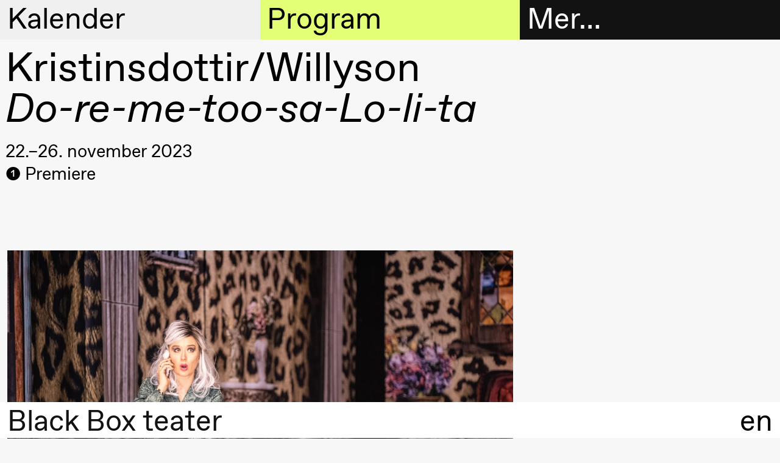

--- FILE ---
content_type: text/html; charset=UTF-8
request_url: https://black-box-website.netlify.app/nb/do-re-me-too-sa-lo-li-ta/
body_size: 12068
content:

<!DOCTYPE html>
<html lang="nb">
<head>
  <meta charset="utf-8">
  
  <title>Do-re-me-too-sa-Lo-li-ta – Black Box teater</title>
  <meta name="viewport" content="width=device-width, initial-scale=1, minimum-scale=1">
  <meta name="robots" content="index, follow">

  <meta property="og:type" content="website">
  
    <meta property="og:title" content="Do-re-me-too-sa-Lo-li-ta">
  

  
    <meta property="og:description" content="Den skjønnheten som inneholder lidelsen, er ifølge Vladimir Nabokov det nærmeste vi kan komme kunsten.

Lo er scenekunstner med internasjonale ambisjoner. Hun har passert midten av livet. Hun har aldri mottatt en grisete tekstmelding eller e-post, og hun innser at hun mest sannsynlig aldri igjen vil bli trakassert seksuelt.

Det er for sent. Hun er for gammel. Hun har brukt for mye tid sammen med sine tre venninner i drag-gruppa De tre søstre – Mo, Ho og My –, som i likhet med henne er i ferd med å miste sin siste rest av tiltrekningskraft.

Lo tilhører antakelig den siste generasjonen kvinner som aldri har fått, og aldri vil få, en dick pick. Hun kjenner på en uakseptabel sorg, men altså: Hvorfor har ingen noensinne ønsket å sende henne et krenkende bilde av sin penis?

Do-re-me-too-sa-Lo-li-ta blir en forestilling om begjær, aldring og et siste forsøk på seksuell oppvåkning.">
    <meta name="description" content="Den skjønnheten som inneholder lidelsen, er ifølge Vladimir Nabokov det nærmeste vi kan komme kunsten.

Lo er scenekunstner med internasjonale ambisjoner. Hun har passert midten av livet. Hun har aldri mottatt en grisete tekstmelding eller e-post, og hun innser at hun mest sannsynlig aldri igjen vil bli trakassert seksuelt.

Det er for sent. Hun er for gammel. Hun har brukt for mye tid sammen med sine tre venninner i drag-gruppa De tre søstre – Mo, Ho og My –, som i likhet med henne er i ferd med å miste sin siste rest av tiltrekningskraft.

Lo tilhører antakelig den siste generasjonen kvinner som aldri har fått, og aldri vil få, en dick pick. Hun kjenner på en uakseptabel sorg, men altså: Hvorfor har ingen noensinne ønsket å sende henne et krenkende bilde av sin penis?

Do-re-me-too-sa-Lo-li-ta blir en forestilling om begjær, aldring og et siste forsøk på seksuell oppvåkning.">
  

  
    <meta property="og:image" content="https://cdn.sanity.io/images/q1adgetd/production/98cdc41ad56a47fd12ec590aeaf6fce9f47ab910-5572x3700.jpg?rect=0,387,5572,2925&amp;w=1200&amp;h=630&amp;fm=jpg&amp;q=80">
    <meta property="og:image:width" content="1200">
    <meta property="og:image:height" content="630">
  
  <script>window.MSInputMethodContext && document.documentMode && document.write('<script src="https://cdn.jsdelivr.net/gh/nuxodin/ie11CustomProperties@4.1.0/ie11CustomProperties.min.js"><\/script>');</script>
  <link media="all" rel="stylesheet" href="/assets/fonts.css">
  <link media="all" rel="stylesheet" href="/assets/style.css">
  <link type="image/png" rel="icon" href="/assets/favicon.png">
  
    
    <meta name="theme-color" content="#000">

    <style type="text/css">
      
      ::selection {
        background: hsl(300, 0%, 94.11764705882352%);
      }
      :root {
        --color--background--main: hsl(300, 0%, 94.11764705882352%);
        --color--background--secondary: hsl(72.17391304347827, 100%, 72.94117647058823%);
        --color--header-text--main: black;
        --color--header-text--secondary: black;
        --color--active-link: hsl(72.17391304347827, 100%, 36.470588235294116%);

        
          --color--background--main--light: hsl(300, 0%, 127.05882352941178%);
        
      }
    </style>
  
</head>

<body class="">
  <header class="header-sections mini">
    <div class="header-section header-section--menu">
      <h2 class="header-section__heading">
        <a href="#menu" data-toggle="menu">
          Mer…
        </a>
      </h2>

      <div class="header-section__content grid">
        <div class="header__contact hide md-show md-span-col-12">
          <div><p>Black Box teater<br>Marstrandgata 8<br>0566 Oslo</p><p>Finn oss på <a class="text-link" href="https://goo.gl/maps/ebLATcfCYt1qX6SaA">Google maps</a> eller <a class="text-link" href="https://maps.apple.com/place?q=Black%20Box%20Teater&amp;auid=12901792722578143540&amp;address=Marstrandgata%208,%200566%20Oslo,%20Norway&amp;ll=59.9270051,10.7687372">Apple maps</a>​ </p><p>Telefon <a class="text-link" href="tel:+4723407770">23 40 77 70</a> <br><a class="text-link" href="mailto:blackbox@blackbox.no">blackbox@blackbox.no</a></p><p>Ta gjerne kontakt med oss mandag–fredag 10.00–15.00</p></div>
        </div>

        

<ul class="main-navigation md-span-col-6" role="navigation">
  
     
  
    

    <li class="main-navigation__item">
      <a href="/nb/billettinformasjon/" class="navigation-link main-navigation__item__link ">
        
          <span class="symbol main-navigation__item__symbol"></span>
        

        Billetter
      </a>
    </li>

  

  
     
  
    

    <li class="main-navigation__item">
      <a href="/nb/bokhandel-1/" class="navigation-link main-navigation__item__link ">
        
          <span class="symbol main-navigation__item__symbol"></span>
        

        Bokhandel
      </a>
    </li>

  

  
     
  
    <li class="main-navigation__item main-navigation__item--has-children open">
      <a href="#" class="navigation-link main-navigation__item__link">
        
          <span class="symbol main-navigation__item__symbol"></span>
        

        Utvidet program
      </a>

      <ul class="main-navigation__item__sub-nav">
        
          

          
  
    

    <li class="main-navigation__item__sub-nav__item">
      <a href="/nb/artikler/" class="navigation-link main-navigation__item__sub-nav__item__link ">
        

        Artikler
      </a>
    </li>

  

        
          

          
  
    

    <li class="main-navigation__item__sub-nav__item">
      <a href="/nb/bokhandel-1/" class="navigation-link main-navigation__item__sub-nav__item__link ">
        

         Bokhandel
      </a>
    </li>

  

        
          

          
  
    

    <li class="main-navigation__item__sub-nav__item">
      <a href="/nb/intervjuer/" class="navigation-link main-navigation__item__sub-nav__item__link ">
        

        Intervjuer
      </a>
    </li>

  

        
          

          
  
    

    <li class="main-navigation__item__sub-nav__item">
      <a href="/nb/podkast/" class="navigation-link main-navigation__item__sub-nav__item__link ">
        

        Podkast
      </a>
    </li>

  

        
          

          
  
    

    <li class="main-navigation__item__sub-nav__item">
      <a href="/nb/black-box-teater-publikasjoner/" class="navigation-link main-navigation__item__sub-nav__item__link ">
        

        Publikasjoner
      </a>
    </li>

  

        
      </ul>
    </li>
  

  
     
  
    <li class="main-navigation__item main-navigation__item--has-children open">
      <a href="#" class="navigation-link main-navigation__item__link">
        
          <span class="symbol main-navigation__item__symbol"></span>
        

        Om oss
      </a>

      <ul class="main-navigation__item__sub-nav">
        
          

          
  
    

    <li class="main-navigation__item__sub-nav__item">
      <a href="/nb/om-black-box-teater/" class="navigation-link main-navigation__item__sub-nav__item__link ">
        

        Om Black Box teater
      </a>
    </li>

  

        
          

          
  
    

    <li class="main-navigation__item__sub-nav__item">
      <a href="/nb/historie/" class="navigation-link main-navigation__item__sub-nav__item__link ">
        

        Historie
      </a>
    </li>

  

        
          

          
  
    

    <li class="main-navigation__item__sub-nav__item">
      <a href="/nb/visjon-og-misjon/" class="navigation-link main-navigation__item__sub-nav__item__link ">
        

        Visjon og misjon
      </a>
    </li>

  

        
          

          
  
    

    <li class="main-navigation__item__sub-nav__item">
      <a href="/nb/team/" class="navigation-link main-navigation__item__sub-nav__item__link ">
        

        Team
      </a>
    </li>

  

        
          

          
  
    

    <li class="main-navigation__item__sub-nav__item">
      <a href="/nb/organisering/" class="navigation-link main-navigation__item__sub-nav__item__link ">
        

        Organisering
      </a>
    </li>

  

        
          

          
  
    

    <li class="main-navigation__item__sub-nav__item">
      <a href="/nb/trygge-arbeidsrom/" class="navigation-link main-navigation__item__sub-nav__item__link ">
        

        Trygge arbeidsrom
      </a>
    </li>

  

        
          

          
  
    

    <li class="main-navigation__item__sub-nav__item">
      <a href="/nb/fri-kunst-2/" class="navigation-link main-navigation__item__sub-nav__item__link ">
        

        Fri kunst
      </a>
    </li>

  

        
      </ul>
    </li>
  

  
     
  
    <li class="main-navigation__item main-navigation__item--has-children open">
      <a href="#" class="navigation-link main-navigation__item__link">
        
          <span class="symbol main-navigation__item__symbol"></span>
        

        Praktisk informasjon
      </a>

      <ul class="main-navigation__item__sub-nav">
        
          

          
  
    

    <li class="main-navigation__item__sub-nav__item">
      <a href="/nb/velkommen-til-black-box-teater/" class="navigation-link main-navigation__item__sub-nav__item__link ">
        

        Velkommen til oss
      </a>
    </li>

  

        
          

          
  
    

    <li class="main-navigation__item__sub-nav__item">
      <a href="/nb/besok/" class="navigation-link main-navigation__item__sub-nav__item__link ">
        

        Besøk
      </a>
    </li>

  

        
          

          
  
    

    <li class="main-navigation__item__sub-nav__item">
      <a href="/nb/billettinformasjon/" class="navigation-link main-navigation__item__sub-nav__item__link ">
        

        Billetter og medlemskap
      </a>
    </li>

  

        
          

          
  

        
          

          
  
    

    <li class="main-navigation__item__sub-nav__item">
      <a href="/nb/formidling/" class="navigation-link main-navigation__item__sub-nav__item__link ">
        

        Formidling
      </a>
    </li>

  

        
          

          
  
    

    <li class="main-navigation__item__sub-nav__item">
      <a href="/nb/leie/" class="navigation-link main-navigation__item__sub-nav__item__link ">
        

        Leie
      </a>
    </li>

  

        
          

          
  
    

    <li class="main-navigation__item__sub-nav__item">
      <a href="/nb/teknisk-informasjon/" class="navigation-link main-navigation__item__sub-nav__item__link ">
        

        Teknisk informasjon
      </a>
    </li>

  

        
      </ul>
    </li>
  

  
     
  
    <li class="main-navigation__item main-navigation__item--has-children open">
      <a href="#" class="navigation-link main-navigation__item__link">
        
          <span class="symbol main-navigation__item__symbol"></span>
        

        Arkivet
      </a>

      <ul class="main-navigation__item__sub-nav">
        
          

          
  
    

    <li class="main-navigation__item__sub-nav__item">
      <a href="/nb/production-archive/" class="navigation-link main-navigation__item__sub-nav__item__link ">
        

        Forestillinger
      </a>
    </li>

  

        
          

          
  
    

    <li class="main-navigation__item__sub-nav__item">
      <a href="/nb/people/" class="navigation-link main-navigation__item__sub-nav__item__link ">
        

        Kunstnere og kompanier
      </a>
    </li>

  

        
      </ul>
    </li>
  

  
</ul>

      </div>
    </div>

    <div class="header-section header-section--calendar">
      <h2 class="header-section__heading">
        <a href="#calendar" data-toggle="calendar">
          Kalender
        </a>
      </h2>

      <div class="header-section__content">
        



<div class="header-calendar">
  
    <div class="header-calendar__entry">
      <h3 class="header-calendar__entry__day">
        Fredag 23. januar
      </h3>

      
        <a class="header-calendar__entry__event header-calendar__entry__event--link" href="/nb/clay/">
          <div class="header-calendar__entry__event__time ">
            19.00
          </div>

          <div class="header-calendar__entry__event__title">
            
            
              
                
  Susie Wang
<br>
              
              <i>CLAY</i>
            

            <div class="header-calendar__entry__event__meta">
              
            </div>
          </div>

          <div class="header-calendar__entry__event__location">
            <span class="symbol location__symbol"></span>
            
              
  
    Store scene
    
      (Black Box teater)
    
  

            
          </div>
        </a>
      
    </div>
  
    <div class="header-calendar__entry">
      <h3 class="header-calendar__entry__day">
        Lørdag 24. januar
      </h3>

      
        <a class="header-calendar__entry__event header-calendar__entry__event--link" href="/nb/clay/">
          <div class="header-calendar__entry__event__time ">
            19.00
          </div>

          <div class="header-calendar__entry__event__title">
            
            
              
                
  Susie Wang
<br>
              
              <i>CLAY</i>
            

            <div class="header-calendar__entry__event__meta">
              
            </div>
          </div>

          <div class="header-calendar__entry__event__location">
            <span class="symbol location__symbol"></span>
            
              
  
    Store scene
    
      (Black Box teater)
    
  

            
          </div>
        </a>
      
    </div>
  
    <div class="header-calendar__entry">
      <h3 class="header-calendar__entry__day">
        Søndag 25. januar
      </h3>

      
        <a class="header-calendar__entry__event header-calendar__entry__event--link" href="/nb/clay/">
          <div class="header-calendar__entry__event__time ">
            19.00
          </div>

          <div class="header-calendar__entry__event__title">
            
            
              
                
  Susie Wang
<br>
              
              <i>CLAY</i>
            

            <div class="header-calendar__entry__event__meta">
              
            </div>
          </div>

          <div class="header-calendar__entry__event__location">
            <span class="symbol location__symbol"></span>
            
              
  
    Store scene
    
      (Black Box teater)
    
  

            
          </div>
        </a>
      
    </div>
  
    <div class="header-calendar__entry">
      <h3 class="header-calendar__entry__day">
        Onsdag 28. januar
      </h3>

      
        <a class="header-calendar__entry__event header-calendar__entry__event--link" href="/nb/voice-to-voice/">
          <div class="header-calendar__entry__event__time ">
            19.00
          </div>

          <div class="header-calendar__entry__event__title">
            
            
              
                
  Jingyi  Wang
<br>
              
              <i>Voice to Voice</i>
            

            <div class="header-calendar__entry__event__meta">
              
            </div>
          </div>

          <div class="header-calendar__entry__event__location">
            <span class="symbol location__symbol"></span>
            
              
  
    Lille scene
    
      (Black Box teater)
    
  

            
          </div>
        </a>
      
        <a class="header-calendar__entry__event header-calendar__entry__event--link" href="/nb/lecture-performance-voice-to-voice-1/">
          <div class="header-calendar__entry__event__time ">
            19.00
          </div>

          <div class="header-calendar__entry__event__title">
            
            
              
                
  Jingyi  Wang
<br>
              
              <i>Lecture Performance: Voice to Voice</i>
            

            <div class="header-calendar__entry__event__meta">
              
            </div>
          </div>

          <div class="header-calendar__entry__event__location">
            <span class="symbol location__symbol"></span>
            
              
  
    Lille scene
    
      (Black Box teater)
    
  

            
          </div>
        </a>
      
        <a class="header-calendar__entry__event header-calendar__entry__event--link" href="/nb/voice-to-voice/">
          <div class="header-calendar__entry__event__time ">
            20.00
          </div>

          <div class="header-calendar__entry__event__title">
            
            
              
                
  Jingyi  Wang
<br>
              
              <i>Voice to Voice</i>
            

            <div class="header-calendar__entry__event__meta">
              
            </div>
          </div>

          <div class="header-calendar__entry__event__location">
            <span class="symbol location__symbol"></span>
            
              
  
    Lille scene
    
      (Black Box teater)
    
  

            
          </div>
        </a>
      
    </div>
  
    <div class="header-calendar__entry">
      <h3 class="header-calendar__entry__day">
        Torsdag 29. januar
      </h3>

      
        <a class="header-calendar__entry__event header-calendar__entry__event--link" href="/nb/voice-to-voice/">
          <div class="header-calendar__entry__event__time ">
            17.00
          </div>

          <div class="header-calendar__entry__event__title">
            
            
              
                
  Jingyi  Wang
<br>
              
              <i>Voice to Voice</i>
            

            <div class="header-calendar__entry__event__meta">
              
            </div>
          </div>

          <div class="header-calendar__entry__event__location">
            <span class="symbol location__symbol"></span>
            
              
  
    Lille scene
    
      (Black Box teater)
    
  

            
          </div>
        </a>
      
        <a class="header-calendar__entry__event header-calendar__entry__event--link" href="/nb/clay/">
          <div class="header-calendar__entry__event__time ">
            19.00
          </div>

          <div class="header-calendar__entry__event__title">
            
            
              
                
  Susie Wang
<br>
              
              <i>CLAY</i>
            

            <div class="header-calendar__entry__event__meta">
              
            </div>
          </div>

          <div class="header-calendar__entry__event__location">
            <span class="symbol location__symbol"></span>
            
              
  
    Store scene
    
      (Black Box teater)
    
  

            
          </div>
        </a>
      
        <a class="header-calendar__entry__event header-calendar__entry__event--link" href="/nb/voice-to-voice/">
          <div class="header-calendar__entry__event__time ">
            20.30
          </div>

          <div class="header-calendar__entry__event__title">
            
            
              
                
  Jingyi  Wang
<br>
              
              <i>Voice to Voice</i>
            

            <div class="header-calendar__entry__event__meta">
              
            </div>
          </div>

          <div class="header-calendar__entry__event__location">
            <span class="symbol location__symbol"></span>
            
              
  
    Lille scene
    
      (Black Box teater)
    
  

            
          </div>
        </a>
      
    </div>
  
    <div class="header-calendar__entry">
      <h3 class="header-calendar__entry__day">
        Fredag 30. januar
      </h3>

      
        <a class="header-calendar__entry__event header-calendar__entry__event--link" href="/nb/voice-to-voice/">
          <div class="header-calendar__entry__event__time ">
            17.00
          </div>

          <div class="header-calendar__entry__event__title">
            
            
              
                
  Jingyi  Wang
<br>
              
              <i>Voice to Voice</i>
            

            <div class="header-calendar__entry__event__meta">
              
            </div>
          </div>

          <div class="header-calendar__entry__event__location">
            <span class="symbol location__symbol"></span>
            
              
  
    Lille scene
    
      (Black Box teater)
    
  

            
          </div>
        </a>
      
        <a class="header-calendar__entry__event header-calendar__entry__event--link" href="/nb/clay/">
          <div class="header-calendar__entry__event__time ">
            19.00
          </div>

          <div class="header-calendar__entry__event__title">
            
            
              
                
  Susie Wang
<br>
              
              <i>CLAY</i>
            

            <div class="header-calendar__entry__event__meta">
              
            </div>
          </div>

          <div class="header-calendar__entry__event__location">
            <span class="symbol location__symbol"></span>
            
              
  
    Store scene
    
      (Black Box teater)
    
  

            
          </div>
        </a>
      
        <a class="header-calendar__entry__event header-calendar__entry__event--link" href="/nb/voice-to-voice/">
          <div class="header-calendar__entry__event__time ">
            20.30
          </div>

          <div class="header-calendar__entry__event__title">
            
            
              
                
  Jingyi  Wang
<br>
              
              <i>Voice to Voice</i>
            

            <div class="header-calendar__entry__event__meta">
              
            </div>
          </div>

          <div class="header-calendar__entry__event__location">
            <span class="symbol location__symbol"></span>
            
              
  
    Lille scene
    
      (Black Box teater)
    
  

            
          </div>
        </a>
      
    </div>
  
    <div class="header-calendar__entry">
      <h3 class="header-calendar__entry__day">
        Lørdag 31. januar
      </h3>

      
        <a class="header-calendar__entry__event header-calendar__entry__event--link" href="/nb/voice-to-voice/">
          <div class="header-calendar__entry__event__time ">
            16.00
          </div>

          <div class="header-calendar__entry__event__title">
            
            
              
                
  Jingyi  Wang
<br>
              
              <i>Voice to Voice</i>
            

            <div class="header-calendar__entry__event__meta">
              
            </div>
          </div>

          <div class="header-calendar__entry__event__location">
            <span class="symbol location__symbol"></span>
            
              
  
    Lille scene
    
      (Black Box teater)
    
  

            
          </div>
        </a>
      
        <a class="header-calendar__entry__event header-calendar__entry__event--link" href="/nb/clay/">
          <div class="header-calendar__entry__event__time ">
            19.00
          </div>

          <div class="header-calendar__entry__event__title">
            
            
              
                
  Susie Wang
<br>
              
              <i>CLAY</i>
            

            <div class="header-calendar__entry__event__meta">
              
            </div>
          </div>

          <div class="header-calendar__entry__event__location">
            <span class="symbol location__symbol"></span>
            
              
  
    Store scene
    
      (Black Box teater)
    
  

            
          </div>
        </a>
      
    </div>
  
    <div class="header-calendar__entry">
      <h3 class="header-calendar__entry__day">
        Onsdag 4. februar
      </h3>

      
        <a class="header-calendar__entry__event header-calendar__entry__event--link" href="/nb/fotballfaglig-teaterprolog-4-overganger/">
          <div class="header-calendar__entry__event__time ">
            18.00
          </div>

          <div class="header-calendar__entry__event__title">
            
            
              Fotballfaglig teaterprolog #4: Overganger 
            

            <div class="header-calendar__entry__event__meta">
              
                
                  
  

  
    <span class="event__connected-to__node">Utvidet program</span>
  

                

                
                  <span class="event-type">
                    Samtale
                  </span>
                
              
            </div>
          </div>

          <div class="header-calendar__entry__event__location">
            <span class="symbol location__symbol"></span>
            
              
  
    Foajé
    
      (Black Box teater)
    
  

            
          </div>
        </a>
      
    </div>
  
    <div class="header-calendar__entry">
      <h3 class="header-calendar__entry__day">
        Onsdag 25. februar
      </h3>

      
        <a class="header-calendar__entry__event header-calendar__entry__event--link" href="/nb/frokostsamtale-med-maritea-daehlin-og-ahmed-umar/">
          <div class="header-calendar__entry__event__time ">
            09.00
          </div>

          <div class="header-calendar__entry__event__title">
            
            
              Frokostsamtale med Maritea Dæhlin og Ahmed Umar 
            

            <div class="header-calendar__entry__event__meta">
              
                
                  
  

  
    <span class="event__connected-to__node">Utvidet program</span>
  

                

                
                  <span class="event-type">
                    Samtale
                  </span>
                
              
            </div>
          </div>

          <div class="header-calendar__entry__event__location">
            <span class="symbol location__symbol"></span>
            
              
  
    Foajé
    
      (Black Box teater)
    
  

            
          </div>
        </a>
      
    </div>
  
    <div class="header-calendar__entry">
      <h3 class="header-calendar__entry__day">
        Fredag 27. februar
      </h3>

      
        <a class="header-calendar__entry__event header-calendar__entry__event--link" href="/nb/seismic/">
          <div class="header-calendar__entry__event__time ">
            19.00
          </div>

          <div class="header-calendar__entry__event__title">
            
            
              
                
  Marie Gourdain &amp; Felix Baumann
<br>
              
              <i>Seismic</i>
            

            <div class="header-calendar__entry__event__meta">
              
            </div>
          </div>

          <div class="header-calendar__entry__event__location">
            <span class="symbol location__symbol"></span>
            
              
  
    Store scene
    
      (Black Box teater)
    
  

            
          </div>
        </a>
      
    </div>
  
    <div class="header-calendar__entry">
      <h3 class="header-calendar__entry__day">
        Lørdag 28. februar
      </h3>

      
        <a class="header-calendar__entry__event header-calendar__entry__event--link" href="/nb/seismic/">
          <div class="header-calendar__entry__event__time ">
            14.00
          </div>

          <div class="header-calendar__entry__event__title">
            
            
              
                
  Marie Gourdain &amp; Felix Baumann
<br>
              
              <i>Seismic</i>
            

            <div class="header-calendar__entry__event__meta">
              
            </div>
          </div>

          <div class="header-calendar__entry__event__location">
            <span class="symbol location__symbol"></span>
            
              
  
    Store scene
    
      (Black Box teater)
    
  

            
          </div>
        </a>
      
        <a class="header-calendar__entry__event header-calendar__entry__event--link" href="/nb/ettersnakk-kroppsovingsfaget-bevegelse-og-kroppsforstaelse/">
          <div class="header-calendar__entry__event__time ">
            15.00
          </div>

          <div class="header-calendar__entry__event__title">
            
            
              Ettersnakk: Kroppsøvingsfaget, bevegelse og kroppsforståelse
            

            <div class="header-calendar__entry__event__meta">
              
                
                  
  

  
    <span class="event__connected-to__node">Utvidet program</span>
  

                
                  
  

  
    <span class="event__connected-to__node">Seismic</span>
  

                

                
                  <span class="event-type">
                    Samtale
                  </span>
                
              
            </div>
          </div>

          <div class="header-calendar__entry__event__location">
            <span class="symbol location__symbol"></span>
            
              
  
    Foajé
    
      (Black Box teater)
    
  

            
          </div>
        </a>
      
    </div>
  
    <div class="header-calendar__entry">
      <h3 class="header-calendar__entry__day">
        Tirsdag 3. mars
      </h3>

      
        <a class="header-calendar__entry__event header-calendar__entry__event--link" href="/nb/boklansering-scenekunstklassikere-nr-7/">
          <div class="header-calendar__entry__event__time ">
            18.00
          </div>

          <div class="header-calendar__entry__event__title">
            
            
              Boklansering Scenekunstklassikere nr. 7
            

            <div class="header-calendar__entry__event__meta">
              
                
                  
  

  
    <span class="event__connected-to__node">Utvidet program</span>
  

                

                
                  <span class="event-type">
                    Samtale
                  </span>
                
              
            </div>
          </div>

          <div class="header-calendar__entry__event__location">
            <span class="symbol location__symbol"></span>
            
              
  
    Deichman Grünerløkka
  

            
          </div>
        </a>
      
    </div>
  
    <div class="header-calendar__entry">
      <h3 class="header-calendar__entry__day">
        Torsdag 12. mars
      </h3>

      
        <a class="header-calendar__entry__event header-calendar__entry__event--link" href="/nb/mortalities/">
          <div class="header-calendar__entry__event__time ">
            14.00
          </div>

          <div class="header-calendar__entry__event__title">
            
            
              
                
  Jakobe Performing Arts
<br>
              
              <i>MORTALITIES</i>
            

            <div class="header-calendar__entry__event__meta">
              
            </div>
          </div>

          <div class="header-calendar__entry__event__location">
            <span class="symbol location__symbol"></span>
            
              
  
    Store scene
    
      (Black Box teater)
    
  

            
          </div>
        </a>
      
        <a class="header-calendar__entry__event header-calendar__entry__event--link" href="/nb/nanoplanet-vr-experience/">
          <div class="header-calendar__entry__event__time ">
            15.00
          </div>

          <div class="header-calendar__entry__event__title">
            
            
              
                
  Karolina Bieszczad-Stie &amp; Patryk Lichota
<br>
              
              <i>NanoPlanet – VR experience</i>
            

            <div class="header-calendar__entry__event__meta">
              
            </div>
          </div>

          <div class="header-calendar__entry__event__location">
            <span class="symbol location__symbol"></span>
            
              
  
    Foajé
    
      (Black Box teater)
    
  

            
          </div>
        </a>
      
        <a class="header-calendar__entry__event header-calendar__entry__event--link" href="/nb/nfts-non-fuckable-tokens/">
          <div class="header-calendar__entry__event__time ">
            21.00
          </div>

          <div class="header-calendar__entry__event__title">
            
            
              
                
  Claudix Vanesix
<br>
              
              <i>NFTs: Non Fuckable Tokens</i>
            

            <div class="header-calendar__entry__event__meta">
              
            </div>
          </div>

          <div class="header-calendar__entry__event__location">
            <span class="symbol location__symbol"></span>
            
              
  
    Lille scene
    
      (Black Box teater)
    
  

            
          </div>
        </a>
      
    </div>
  
    <div class="header-calendar__entry">
      <h3 class="header-calendar__entry__day">
        Fredag 13. mars
      </h3>

      
        <a class="header-calendar__entry__event header-calendar__entry__event--link" href="/nb/mortalities/">
          <div class="header-calendar__entry__event__time ">
            14.00
          </div>

          <div class="header-calendar__entry__event__title">
            
            
              
                
  Jakobe Performing Arts
<br>
              
              <i>MORTALITIES</i>
            

            <div class="header-calendar__entry__event__meta">
              
            </div>
          </div>

          <div class="header-calendar__entry__event__location">
            <span class="symbol location__symbol"></span>
            
              
  
    Store scene
    
      (Black Box teater)
    
  

            
          </div>
        </a>
      
        <a class="header-calendar__entry__event header-calendar__entry__event--link" href="/nb/nanoplanet-vr-experience/">
          <div class="header-calendar__entry__event__time ">
            15.00
          </div>

          <div class="header-calendar__entry__event__title">
            
            
              
                
  Karolina Bieszczad-Stie &amp; Patryk Lichota
<br>
              
              <i>NanoPlanet – VR experience</i>
            

            <div class="header-calendar__entry__event__meta">
              
            </div>
          </div>

          <div class="header-calendar__entry__event__location">
            <span class="symbol location__symbol"></span>
            
              
  
    Foajé
    
      (Black Box teater)
    
  

            
          </div>
        </a>
      
        <a class="header-calendar__entry__event header-calendar__entry__event--link" href="/nb/nfts-non-fuckable-tokens/">
          <div class="header-calendar__entry__event__time ">
            21.00
          </div>

          <div class="header-calendar__entry__event__title">
            
            
              
                
  Claudix Vanesix
<br>
              
              <i>NFTs: Non Fuckable Tokens</i>
            

            <div class="header-calendar__entry__event__meta">
              
            </div>
          </div>

          <div class="header-calendar__entry__event__location">
            <span class="symbol location__symbol"></span>
            
              
  
    Lille scene
    
      (Black Box teater)
    
  

            
          </div>
        </a>
      
    </div>
  
    <div class="header-calendar__entry">
      <h3 class="header-calendar__entry__day">
        Lørdag 14. mars
      </h3>

      
        <a class="header-calendar__entry__event header-calendar__entry__event--link" href="/nb/mortalities/">
          <div class="header-calendar__entry__event__time ">
            14.00
          </div>

          <div class="header-calendar__entry__event__title">
            
            
              
                
  Jakobe Performing Arts
<br>
              
              <i>MORTALITIES</i>
            

            <div class="header-calendar__entry__event__meta">
              
            </div>
          </div>

          <div class="header-calendar__entry__event__location">
            <span class="symbol location__symbol"></span>
            
              
  
    Store scene
    
      (Black Box teater)
    
  

            
          </div>
        </a>
      
        <a class="header-calendar__entry__event header-calendar__entry__event--link" href="/nb/nanoplanet-vr-experience/">
          <div class="header-calendar__entry__event__time ">
            15.00
          </div>

          <div class="header-calendar__entry__event__title">
            
            
              
                
  Karolina Bieszczad-Stie &amp; Patryk Lichota
<br>
              
              <i>NanoPlanet – VR experience</i>
            

            <div class="header-calendar__entry__event__meta">
              
            </div>
          </div>

          <div class="header-calendar__entry__event__location">
            <span class="symbol location__symbol"></span>
            
              
  
    Foajé
    
      (Black Box teater)
    
  

            
          </div>
        </a>
      
        <a class="header-calendar__entry__event header-calendar__entry__event--link" href="/nb/nfts-non-fuckable-tokens/">
          <div class="header-calendar__entry__event__time ">
            20.00
          </div>

          <div class="header-calendar__entry__event__title">
            
            
              
                
  Claudix Vanesix
<br>
              
              <i>NFTs: Non Fuckable Tokens</i>
            

            <div class="header-calendar__entry__event__meta">
              
            </div>
          </div>

          <div class="header-calendar__entry__event__location">
            <span class="symbol location__symbol"></span>
            
              
  
    Lille scene
    
      (Black Box teater)
    
  

            
          </div>
        </a>
      
    </div>
  
    <div class="header-calendar__entry">
      <h3 class="header-calendar__entry__day">
        Fredag 20. mars
      </h3>

      
        <a class="header-calendar__entry__event header-calendar__entry__event--link" href="/nb/all-you-have-to-do-is-die/">
          <div class="header-calendar__entry__event__time ">
            19.00
          </div>

          <div class="header-calendar__entry__event__title">
            
            
              
                
  Mette Edvardsen
<br>
              
              <i>All you have to do is die</i>
            

            <div class="header-calendar__entry__event__meta">
              
            </div>
          </div>

          <div class="header-calendar__entry__event__location">
            <span class="symbol location__symbol"></span>
            
              
  
    Lille scene
    
      (Black Box teater)
    
  

            
          </div>
        </a>
      
    </div>
  
    <div class="header-calendar__entry">
      <h3 class="header-calendar__entry__day">
        Lørdag 21. mars
      </h3>

      
        <a class="header-calendar__entry__event header-calendar__entry__event--link" href="/nb/all-you-have-to-do-is-die/">
          <div class="header-calendar__entry__event__time ">
            19.00
          </div>

          <div class="header-calendar__entry__event__title">
            
            
              
                
  Mette Edvardsen
<br>
              
              <i>All you have to do is die</i>
            

            <div class="header-calendar__entry__event__meta">
              
            </div>
          </div>

          <div class="header-calendar__entry__event__location">
            <span class="symbol location__symbol"></span>
            
              
  
    Lille scene
    
      (Black Box teater)
    
  

            
          </div>
        </a>
      
    </div>
  
    <div class="header-calendar__entry">
      <h3 class="header-calendar__entry__day">
        Søndag 22. mars
      </h3>

      
        <a class="header-calendar__entry__event header-calendar__entry__event--link" href="/nb/all-you-have-to-do-is-die/">
          <div class="header-calendar__entry__event__time ">
            19.00
          </div>

          <div class="header-calendar__entry__event__title">
            
            
              
                
  Mette Edvardsen
<br>
              
              <i>All you have to do is die</i>
            

            <div class="header-calendar__entry__event__meta">
              
            </div>
          </div>

          <div class="header-calendar__entry__event__location">
            <span class="symbol location__symbol"></span>
            
              
  
    Lille scene
    
      (Black Box teater)
    
  

            
          </div>
        </a>
      
    </div>
  
    <div class="header-calendar__entry">
      <h3 class="header-calendar__entry__day">
        Fredag 17. april
      </h3>

      
        <a class="header-calendar__entry__event header-calendar__entry__event--link" href="/nb/melancholia-ii-i/">
          <div class="header-calendar__entry__event__time ">
            18.00
          </div>

          <div class="header-calendar__entry__event__title">
            
            
              
                
  Ymist
<br>
              
              <i>Melancholia II–I</i>
            

            <div class="header-calendar__entry__event__meta">
              
            </div>
          </div>

          <div class="header-calendar__entry__event__location">
            <span class="symbol location__symbol"></span>
            
              
  
    Store scene
    
      (Black Box teater)
    
  

            
          </div>
        </a>
      
    </div>
  
    <div class="header-calendar__entry">
      <h3 class="header-calendar__entry__day">
        Lørdag 18. april
      </h3>

      
        <a class="header-calendar__entry__event header-calendar__entry__event--link" href="/nb/melancholia-ii-i/">
          <div class="header-calendar__entry__event__time ">
            18.00
          </div>

          <div class="header-calendar__entry__event__title">
            
            
              
                
  Ymist
<br>
              
              <i>Melancholia II–I</i>
            

            <div class="header-calendar__entry__event__meta">
              
            </div>
          </div>

          <div class="header-calendar__entry__event__location">
            <span class="symbol location__symbol"></span>
            
              
  
    Store scene
    
      (Black Box teater)
    
  

            
          </div>
        </a>
      
        <a class="header-calendar__entry__event header-calendar__entry__event--link" href="/nb/ettersnakk-med-ymist-og-kari-veiteberg/">
          <div class="header-calendar__entry__event__time ">
            21.30
          </div>

          <div class="header-calendar__entry__event__title">
            
            
              Ettersnakk med Ymist og Kari Veiteberg
            

            <div class="header-calendar__entry__event__meta">
              
                
                  
  

  
    <span class="event__connected-to__node">Utvidet program</span>
  

                
                  
  

  
    <span class="event__connected-to__node">Melancholia II–I</span>
  

                

                
                  <span class="event-type">
                    Samtale
                  </span>
                
              
            </div>
          </div>

          <div class="header-calendar__entry__event__location">
            <span class="symbol location__symbol"></span>
            
              
  
    Foajé
    
      (Black Box teater)
    
  

            
          </div>
        </a>
      
    </div>
  
    <div class="header-calendar__entry">
      <h3 class="header-calendar__entry__day">
        Søndag 19. april
      </h3>

      
        <a class="header-calendar__entry__event header-calendar__entry__event--link" href="/nb/melancholia-ii-i/">
          <div class="header-calendar__entry__event__time ">
            18.00
          </div>

          <div class="header-calendar__entry__event__title">
            
            
              
                
  Ymist
<br>
              
              <i>Melancholia II–I</i>
            

            <div class="header-calendar__entry__event__meta">
              
            </div>
          </div>

          <div class="header-calendar__entry__event__location">
            <span class="symbol location__symbol"></span>
            
              
  
    Store scene
    
      (Black Box teater)
    
  

            
          </div>
        </a>
      
    </div>
  
    <div class="header-calendar__entry">
      <h3 class="header-calendar__entry__day">
        Torsdag 23. april
      </h3>

      
        <a class="header-calendar__entry__event header-calendar__entry__event--link" href="/nb/kauk/">
          <div class="header-calendar__entry__event__time ">
            19.00
          </div>

          <div class="header-calendar__entry__event__title">
            
            
              
                
  Magnus Myhr
<br>
              
              <i>KAUK</i>
            

            <div class="header-calendar__entry__event__meta">
              
            </div>
          </div>

          <div class="header-calendar__entry__event__location">
            <span class="symbol location__symbol"></span>
            
              
  
    Lille scene
    
      (Black Box teater)
    
  

            
          </div>
        </a>
      
    </div>
  
    <div class="header-calendar__entry">
      <h3 class="header-calendar__entry__day">
        Fredag 24. april
      </h3>

      
        <a class="header-calendar__entry__event header-calendar__entry__event--link" href="/nb/melancholia-ii-i/">
          <div class="header-calendar__entry__event__time ">
            17.00
          </div>

          <div class="header-calendar__entry__event__title">
            
            
              
                
  Ymist
<br>
              
              <i>Melancholia II–I</i>
            

            <div class="header-calendar__entry__event__meta">
              
            </div>
          </div>

          <div class="header-calendar__entry__event__location">
            <span class="symbol location__symbol"></span>
            
              
  
    Store scene
    
      (Black Box teater)
    
  

            
          </div>
        </a>
      
        <a class="header-calendar__entry__event header-calendar__entry__event--link" href="/nb/kauk/">
          <div class="header-calendar__entry__event__time ">
            21.30
          </div>

          <div class="header-calendar__entry__event__title">
            
            
              
                
  Magnus Myhr
<br>
              
              <i>KAUK</i>
            

            <div class="header-calendar__entry__event__meta">
              
            </div>
          </div>

          <div class="header-calendar__entry__event__location">
            <span class="symbol location__symbol"></span>
            
              
  
    Lille scene
    
      (Black Box teater)
    
  

            
          </div>
        </a>
      
    </div>
  
    <div class="header-calendar__entry">
      <h3 class="header-calendar__entry__day">
        Lørdag 25. april
      </h3>

      
        <a class="header-calendar__entry__event header-calendar__entry__event--link" href="/nb/melancholia-ii-i/">
          <div class="header-calendar__entry__event__time ">
            17.00
          </div>

          <div class="header-calendar__entry__event__title">
            
            
              
                
  Ymist
<br>
              
              <i>Melancholia II–I</i>
            

            <div class="header-calendar__entry__event__meta">
              
            </div>
          </div>

          <div class="header-calendar__entry__event__location">
            <span class="symbol location__symbol"></span>
            
              
  
    Store scene
    
      (Black Box teater)
    
  

            
          </div>
        </a>
      
        <a class="header-calendar__entry__event header-calendar__entry__event--link" href="/nb/kauk/">
          <div class="header-calendar__entry__event__time ">
            21.30
          </div>

          <div class="header-calendar__entry__event__title">
            
            
              
                
  Magnus Myhr
<br>
              
              <i>KAUK</i>
            

            <div class="header-calendar__entry__event__meta">
              
            </div>
          </div>

          <div class="header-calendar__entry__event__location">
            <span class="symbol location__symbol"></span>
            
              
  
    Lille scene
    
      (Black Box teater)
    
  

            
          </div>
        </a>
      
    </div>
  
    <div class="header-calendar__entry">
      <h3 class="header-calendar__entry__day">
        Søndag 26. april
      </h3>

      
        <a class="header-calendar__entry__event header-calendar__entry__event--link" href="/nb/melancholia-ii-i/">
          <div class="header-calendar__entry__event__time ">
            17.00
          </div>

          <div class="header-calendar__entry__event__title">
            
            
              
                
  Ymist
<br>
              
              <i>Melancholia II–I</i>
            

            <div class="header-calendar__entry__event__meta">
              
            </div>
          </div>

          <div class="header-calendar__entry__event__location">
            <span class="symbol location__symbol"></span>
            
              
  
    Store scene
    
      (Black Box teater)
    
  

            
          </div>
        </a>
      
        <a class="header-calendar__entry__event header-calendar__entry__event--link" href="/nb/kauk/">
          <div class="header-calendar__entry__event__time ">
            21.30
          </div>

          <div class="header-calendar__entry__event__title">
            
            
              
                
  Magnus Myhr
<br>
              
              <i>KAUK</i>
            

            <div class="header-calendar__entry__event__meta">
              
            </div>
          </div>

          <div class="header-calendar__entry__event__location">
            <span class="symbol location__symbol"></span>
            
              
  
    Lille scene
    
      (Black Box teater)
    
  

            
          </div>
        </a>
      
    </div>
  
    <div class="header-calendar__entry">
      <h3 class="header-calendar__entry__day">
        Tirsdag 28. april
      </h3>

      
        <a class="header-calendar__entry__event header-calendar__entry__event--link" href="/nb/kauk/">
          <div class="header-calendar__entry__event__time ">
            19.00
          </div>

          <div class="header-calendar__entry__event__title">
            
            
              
                
  Magnus Myhr
<br>
              
              <i>KAUK</i>
            

            <div class="header-calendar__entry__event__meta">
              
            </div>
          </div>

          <div class="header-calendar__entry__event__location">
            <span class="symbol location__symbol"></span>
            
              
  
    Lille scene
    
      (Black Box teater)
    
  

            
          </div>
        </a>
      
    </div>
  
    <div class="header-calendar__entry">
      <h3 class="header-calendar__entry__day">
        Onsdag 29. april
      </h3>

      
        <a class="header-calendar__entry__event header-calendar__entry__event--link" href="/nb/kauk/">
          <div class="header-calendar__entry__event__time ">
            19.00
          </div>

          <div class="header-calendar__entry__event__title">
            
            
              
                
  Magnus Myhr
<br>
              
              <i>KAUK</i>
            

            <div class="header-calendar__entry__event__meta">
              
            </div>
          </div>

          <div class="header-calendar__entry__event__location">
            <span class="symbol location__symbol"></span>
            
              
  
    Lille scene
    
      (Black Box teater)
    
  

            
          </div>
        </a>
      
    </div>
  
    <div class="header-calendar__entry">
      <h3 class="header-calendar__entry__day">
        Torsdag 30. april
      </h3>

      
        <a class="header-calendar__entry__event header-calendar__entry__event--link" href="/nb/kauk/">
          <div class="header-calendar__entry__event__time ">
            19.00
          </div>

          <div class="header-calendar__entry__event__title">
            
            
              
                
  Magnus Myhr
<br>
              
              <i>KAUK</i>
            

            <div class="header-calendar__entry__event__meta">
              
            </div>
          </div>

          <div class="header-calendar__entry__event__location">
            <span class="symbol location__symbol"></span>
            
              
  
    Lille scene
    
      (Black Box teater)
    
  

            
          </div>
        </a>
      
    </div>
  
    <div class="header-calendar__entry">
      <h3 class="header-calendar__entry__day">
        Lørdag 2. mai
      </h3>

      
        <a class="header-calendar__entry__event header-calendar__entry__event--link" href="/nb/kauk/">
          <div class="header-calendar__entry__event__time ">
            19.00
          </div>

          <div class="header-calendar__entry__event__title">
            
            
              
                
  Magnus Myhr
<br>
              
              <i>KAUK</i>
            

            <div class="header-calendar__entry__event__meta">
              
            </div>
          </div>

          <div class="header-calendar__entry__event__location">
            <span class="symbol location__symbol"></span>
            
              
  
    Lille scene
    
      (Black Box teater)
    
  

            
          </div>
        </a>
      
    </div>
  
    <div class="header-calendar__entry">
      <h3 class="header-calendar__entry__day">
        Onsdag 13. mai
      </h3>

      
        <a class="header-calendar__entry__event header-calendar__entry__event--link" href="/nb/frokostsamtale-med-maritea-daehlin-og-ipek-mehlum-1/">
          <div class="header-calendar__entry__event__time ">
            09.00
          </div>

          <div class="header-calendar__entry__event__title">
            
            
              Frokostsamtale med Maritea Dæhlin og Ipek Mehlum 
            

            <div class="header-calendar__entry__event__meta">
              
                
                  
  

  
    <span class="event__connected-to__node">Utvidet program</span>
  

                

                
                  <span class="event-type">
                    Samtale
                  </span>
                
              
            </div>
          </div>

          <div class="header-calendar__entry__event__location">
            <span class="symbol location__symbol"></span>
            
              
  
    Foajé
    
      (Black Box teater)
    
  

            
          </div>
        </a>
      
    </div>
  
    <div class="header-calendar__entry">
      <h3 class="header-calendar__entry__day">
        Onsdag 20. mai
      </h3>

      
        <a class="header-calendar__entry__event header-calendar__entry__event--link" href="/nb/treework/">
          <div class="header-calendar__entry__event__time ">
            19.00
          </div>

          <div class="header-calendar__entry__event__title">
            
            
              
                
  Espen Hjort og Mees Borgman /​ Landmarks Collective
<br>
              
              <i>Treework</i>
            

            <div class="header-calendar__entry__event__meta">
              
            </div>
          </div>

          <div class="header-calendar__entry__event__location">
            <span class="symbol location__symbol"></span>
            
              
  
    Østmarka
  

            
          </div>
        </a>
      
    </div>
  
    <div class="header-calendar__entry">
      <h3 class="header-calendar__entry__day">
        Torsdag 21. mai
      </h3>

      
        <a class="header-calendar__entry__event header-calendar__entry__event--link" href="/nb/treework/">
          <div class="header-calendar__entry__event__time ">
            19.00
          </div>

          <div class="header-calendar__entry__event__title">
            
            
              
                
  Espen Hjort og Mees Borgman /​ Landmarks Collective
<br>
              
              <i>Treework</i>
            

            <div class="header-calendar__entry__event__meta">
              
            </div>
          </div>

          <div class="header-calendar__entry__event__location">
            <span class="symbol location__symbol"></span>
            
              
  
    Østmarka
  

            
          </div>
        </a>
      
    </div>
  
    <div class="header-calendar__entry">
      <h3 class="header-calendar__entry__day">
        Fredag 22. mai
      </h3>

      
        <a class="header-calendar__entry__event header-calendar__entry__event--link" href="/nb/treework/">
          <div class="header-calendar__entry__event__time ">
            19.00
          </div>

          <div class="header-calendar__entry__event__title">
            
            
              
                
  Espen Hjort og Mees Borgman /​ Landmarks Collective
<br>
              
              <i>Treework</i>
            

            <div class="header-calendar__entry__event__meta">
              
            </div>
          </div>

          <div class="header-calendar__entry__event__location">
            <span class="symbol location__symbol"></span>
            
              
  
    Østmarka
  

            
          </div>
        </a>
      
    </div>
  
    <div class="header-calendar__entry">
      <h3 class="header-calendar__entry__day">
        Onsdag 3. juni
      </h3>

      
        <a class="header-calendar__entry__event header-calendar__entry__event--link" href="/nb/trippel-boklansering-scenekunstklassikere/">
          <div class="header-calendar__entry__event__time ">
            18.00
          </div>

          <div class="header-calendar__entry__event__title">
            
            
              Trippel boklansering / Scenekunstklassikere
            

            <div class="header-calendar__entry__event__meta">
              
                
                  
  

  
    <span class="event__connected-to__node">Utvidet program</span>
  

                

                
                  <span class="event-type">
                    Samtale
                  </span>
                
              
            </div>
          </div>

          <div class="header-calendar__entry__event__location">
            <span class="symbol location__symbol"></span>
            
              
  
    Foajé
    
      (Black Box teater)
    
  

            
          </div>
        </a>
      
    </div>
  
    <div class="header-calendar__entry">
      <h3 class="header-calendar__entry__day">
        Fredag 12. juni
      </h3>

      
        <a class="header-calendar__entry__event header-calendar__entry__event--link" href="/nb/fredagsforum-3-etter-sannheten-samtale-og-scenisk-refleksjon/">
          <div class="header-calendar__entry__event__time ">
            16.30
          </div>

          <div class="header-calendar__entry__event__title">
            
            
              Fredagsforum #3 &quot;Etter sannheten…&quot;: Samtale og scenisk refleksjon
            

            <div class="header-calendar__entry__event__meta">
              
                
                  
  

  
    <span class="event__connected-to__node">Utvidet program</span>
  

                

                
                  <span class="event-type">
                    Seminar
                  </span>
                
              
            </div>
          </div>

          <div class="header-calendar__entry__event__location">
            <span class="symbol location__symbol"></span>
            
              
  
    Foajé
    
      (Black Box teater)
    
  

            
          </div>
        </a>
      
        <a class="header-calendar__entry__event header-calendar__entry__event--link" href="/nb/under-the-shade-of-a-tree-i-sat-and-wept/">
          <div class="header-calendar__entry__event__time ">
            19.00
          </div>

          <div class="header-calendar__entry__event__title">
            
            
              
                
  Qendra Multimedia /​ The Market Theatre
<br>
              
              <i>Under the Shade of a Tree I Sat and Wept</i>
            

            <div class="header-calendar__entry__event__meta">
              
            </div>
          </div>

          <div class="header-calendar__entry__event__location">
            <span class="symbol location__symbol"></span>
            
              
  
    Store scene
    
      (Black Box teater)
    
  

            
          </div>
        </a>
      
    </div>
  
    <div class="header-calendar__entry">
      <h3 class="header-calendar__entry__day">
        Lørdag 13. juni
      </h3>

      
        <a class="header-calendar__entry__event header-calendar__entry__event--link" href="/nb/fotballfaglig-teaterprolog-5-lidenskap-kjaerlighet-og-amatorskap-med-tore-antonsen-og-jorgen-knudsen/">
          <div class="header-calendar__entry__event__time ">
            17.30
          </div>

          <div class="header-calendar__entry__event__title">
            
            
              Fotballfaglig teaterprolog #5 – Lidenskap, kjærlighet og amatørskap med Tore Antonsen og Jørgen Knudsen
            

            <div class="header-calendar__entry__event__meta">
              
                
                  
  

  
    <span class="event__connected-to__node">Utvidet program</span>
  

                

                
                  <span class="event-type">
                    Samtale
                  </span>
                
              
            </div>
          </div>

          <div class="header-calendar__entry__event__location">
            <span class="symbol location__symbol"></span>
            
              
  
    Foajé
    
      (Black Box teater)
    
  

            
          </div>
        </a>
      
        <a class="header-calendar__entry__event header-calendar__entry__event--link" href="/nb/under-the-shade-of-a-tree-i-sat-and-wept/">
          <div class="header-calendar__entry__event__time ">
            19.00
          </div>

          <div class="header-calendar__entry__event__title">
            
            
              
                
  Qendra Multimedia /​ The Market Theatre
<br>
              
              <i>Under the Shade of a Tree I Sat and Wept</i>
            

            <div class="header-calendar__entry__event__meta">
              
            </div>
          </div>

          <div class="header-calendar__entry__event__location">
            <span class="symbol location__symbol"></span>
            
              
  
    Store scene
    
      (Black Box teater)
    
  

            
          </div>
        </a>
      
        <a class="header-calendar__entry__event header-calendar__entry__event--link" href="/nb/tyngde/">
          <div class="header-calendar__entry__event__time ">
            21.00
          </div>

          <div class="header-calendar__entry__event__title">
            
            
              
                
  Agder Nye Teater
<br>
              
              <i>Tyngde</i>
            

            <div class="header-calendar__entry__event__meta">
              
            </div>
          </div>

          <div class="header-calendar__entry__event__location">
            <span class="symbol location__symbol"></span>
            
              
  
    Lille scene
    
      (Black Box teater)
    
  

            
          </div>
        </a>
      
    </div>
  
    <div class="header-calendar__entry">
      <h3 class="header-calendar__entry__day">
        Søndag 14. juni
      </h3>

      
        <a class="header-calendar__entry__event header-calendar__entry__event--link" href="/nb/tyngde/">
          <div class="header-calendar__entry__event__time ">
            19.00
          </div>

          <div class="header-calendar__entry__event__title">
            
            
              
                
  Agder Nye Teater
<br>
              
              <i>Tyngde</i>
            

            <div class="header-calendar__entry__event__meta">
              
            </div>
          </div>

          <div class="header-calendar__entry__event__location">
            <span class="symbol location__symbol"></span>
            
              
  
    Lille scene
    
      (Black Box teater)
    
  

            
          </div>
        </a>
      
        <a class="header-calendar__entry__event header-calendar__entry__event--link" href="/nb/ettersnakk-med-agder-nye-teater/">
          <div class="header-calendar__entry__event__time ">
            20.00
          </div>

          <div class="header-calendar__entry__event__title">
            
            
              Ettersnakk med Agder Nye Teater
            

            <div class="header-calendar__entry__event__meta">
              
                
                  
  

  
    <span class="event__connected-to__node">Utvidet program</span>
  

                
                  
  

  
    <span class="event__connected-to__node">Tyngde</span>
  

                

                
                  <span class="event-type">
                    Samtale
                  </span>
                
              
            </div>
          </div>

          <div class="header-calendar__entry__event__location">
            <span class="symbol location__symbol"></span>
            
              
  
    Foajé
    
      (Black Box teater)
    
  

            
          </div>
        </a>
      
    </div>
  
</div>

      </div>
    </div>

    <div class="header-section header-section--program">
      <h2 class="header-section__heading">
        <a href="#program" data-toggle="program">
          Program
        </a>
      </h2>

      <div class="header-section__content">
        
          




  <div class="header-program">
    <h3 class="header-program__item header-program__item--program-title">
      Kunstnerisk program
    </h3>

    
      
        
        <div class="header-program__item">
          
          <a href="/nb/clay/">
            <img
              class="header-program__item__image"
              src="https://cdn.sanity.io/images/q1adgetd/production/e57de2c2ffdf69d4f4ce34a3867204ed7223ec58-1216x1600.jpg?w=1000&amp;fm=jpg&amp;q=80"
              loading="lazy"
              
              
            >
          </a>

          
            <div class="header-program__item__dates">
              <a href="/nb/clay/">
                
  
    
      
      <span class="">22.–31. januar 2026
      </span>
    
  

  

  
    <span class="premiere">❶&nbsp;Premiere</span>
  

              </a>
            </div>
          

          
            <div class="header-program__item__companies">
              <a href="/nb/clay/">
                
  Susie Wang

              </a>
            </div>
          

          <div class="header-program__item__title">
            <a href="/nb/clay/">
              <i>CLAY</i>
            </a>
          </div>
        </div>
      
        
        <div class="header-program__item">
          
          <a href="/nb/voice-to-voice/">
            <img
              class="header-program__item__image"
              src="https://cdn.sanity.io/images/q1adgetd/production/7f807683d5cf751157fd9c51fb2d50b0d12f18ba-3881x2911.jpg?w=1000&amp;fm=jpg&amp;q=80"
              loading="lazy"
              style="object-position: 46.69% 76.47%;"
              
            >
          </a>

          
            <div class="header-program__item__dates">
              <a href="/nb/voice-to-voice/">
                
  
    
      
      <span class="">28.–31. januar 2026
      </span>
    
  

  

  

              </a>
            </div>
          

          
            <div class="header-program__item__companies">
              <a href="/nb/voice-to-voice/">
                
  Jingyi  Wang

              </a>
            </div>
          

          <div class="header-program__item__title">
            <a href="/nb/voice-to-voice/">
              <i>Voice to Voice</i>
            </a>
          </div>
        </div>
      
        
        <div class="header-program__item">
          
          <a href="/nb/lecture-performance-voice-to-voice-1/">
            <img
              class="header-program__item__image"
              src="https://cdn.sanity.io/images/q1adgetd/production/6ae7eae7389effa6272bbb909b2de34eaca682e1-5309x7433.jpg?w=1000&amp;fm=jpg&amp;q=80"
              loading="lazy"
              
              
            >
          </a>

          
            <div class="header-program__item__dates">
              <a href="/nb/lecture-performance-voice-to-voice-1/">
                
  
    
      
      <span class="">28. januar 2026
      </span>
    
  

  

  

              </a>
            </div>
          

          
            <div class="header-program__item__companies">
              <a href="/nb/lecture-performance-voice-to-voice-1/">
                
  Jingyi  Wang

              </a>
            </div>
          

          <div class="header-program__item__title">
            <a href="/nb/lecture-performance-voice-to-voice-1/">
              <i>Lecture Performance: Voice to Voice</i>
            </a>
          </div>
        </div>
      
        
        <div class="header-program__item">
          
          <a href="/nb/seismic/">
            <img
              class="header-program__item__image"
              src="https://cdn.sanity.io/images/q1adgetd/production/d0aa1d5bd389cae295ce3c2cf8697be4993f3bc0-1596x1064.heif?w=1000&amp;fm=jpg&amp;q=80"
              loading="lazy"
              
              
            >
          </a>

          
            <div class="header-program__item__dates">
              <a href="/nb/seismic/">
                
  
    
      
      <span class="">27.–28. februar 2026
      </span>
    
  

  

  

              </a>
            </div>
          

          
            <div class="header-program__item__companies">
              <a href="/nb/seismic/">
                
  Marie Gourdain &amp; Felix Baumann

              </a>
            </div>
          

          <div class="header-program__item__title">
            <a href="/nb/seismic/">
              <i>Seismic</i>
            </a>
          </div>
        </div>
      
        
        <div class="header-program__item">
          
          <a href="/nb/nanoplanet-vr-experience/">
            <img
              class="header-program__item__image"
              src="https://cdn.sanity.io/images/q1adgetd/production/f104cbe39fdfb430d7c7362993356a73c9e88051-2390x1220.jpg?w=1000&amp;fm=jpg&amp;q=80"
              loading="lazy"
              
              
            >
          </a>

          
            <div class="header-program__item__dates">
              <a href="/nb/nanoplanet-vr-experience/">
                
  
    
      
      <span class="">12.–14. mars 2026
      </span>
    
  

  

  
    <span class="premiere">❶&nbsp;Premiere</span>
  

              </a>
            </div>
          

          
            <div class="header-program__item__companies">
              <a href="/nb/nanoplanet-vr-experience/">
                
  Karolina Bieszczad-Stie &amp; Patryk Lichota

              </a>
            </div>
          

          <div class="header-program__item__title">
            <a href="/nb/nanoplanet-vr-experience/">
              <i>NanoPlanet – VR experience</i>
            </a>
          </div>
        </div>
      
        
        <div class="header-program__item">
          
          <a href="/nb/mortalities/">
            <img
              class="header-program__item__image"
              src="https://cdn.sanity.io/images/q1adgetd/production/b41a3bc23639b2efa37dbf0995b398207c1de4b6-8236x5491.jpg?w=1000&amp;fm=jpg&amp;q=80"
              loading="lazy"
              
              
            >
          </a>

          
            <div class="header-program__item__dates">
              <a href="/nb/mortalities/">
                
  
    
      
      <span class="">12.–14. mars 2026
      </span>
    
  

  

  

              </a>
            </div>
          

          
            <div class="header-program__item__companies">
              <a href="/nb/mortalities/">
                
  Jakobe Performing Arts

              </a>
            </div>
          

          <div class="header-program__item__title">
            <a href="/nb/mortalities/">
              <i>MORTALITIES</i>
            </a>
          </div>
        </div>
      
        
        <div class="header-program__item">
          
          <a href="/nb/nfts-non-fuckable-tokens/">
            <img
              class="header-program__item__image"
              src="https://cdn.sanity.io/images/q1adgetd/production/76cba15683f04c4136babbf045a8d06ba003b7de-4898x3265.jpg?w=1000&amp;fm=jpg&amp;q=80"
              loading="lazy"
              
              
            >
          </a>

          
            <div class="header-program__item__dates">
              <a href="/nb/nfts-non-fuckable-tokens/">
                
  
    
      
      <span class="">12.–14. mars 2026
      </span>
    
  

  

  

              </a>
            </div>
          

          
            <div class="header-program__item__companies">
              <a href="/nb/nfts-non-fuckable-tokens/">
                
  Claudix Vanesix

              </a>
            </div>
          

          <div class="header-program__item__title">
            <a href="/nb/nfts-non-fuckable-tokens/">
              <i>NFTs: Non Fuckable Tokens</i>
            </a>
          </div>
        </div>
      
        
        <div class="header-program__item">
          
          <a href="/nb/all-you-have-to-do-is-die/">
            <img
              class="header-program__item__image"
              src="https://cdn.sanity.io/images/q1adgetd/production/3c30f59a8520c0ef1ada2e26900351679e60e5b7-8256x5504.jpg?w=1000&amp;fm=jpg&amp;q=80"
              loading="lazy"
              
              
            >
          </a>

          
            <div class="header-program__item__dates">
              <a href="/nb/all-you-have-to-do-is-die/">
                
  
    
      
      <span class="">20.–22. mars 2026
      </span>
    
  

  

  

              </a>
            </div>
          

          
            <div class="header-program__item__companies">
              <a href="/nb/all-you-have-to-do-is-die/">
                
  Mette Edvardsen

              </a>
            </div>
          

          <div class="header-program__item__title">
            <a href="/nb/all-you-have-to-do-is-die/">
              <i>All you have to do is die</i>
            </a>
          </div>
        </div>
      
        
        <div class="header-program__item">
          
          <a href="/nb/melancholia-ii-i/">
            <img
              class="header-program__item__image"
              src="https://cdn.sanity.io/images/q1adgetd/production/5027bb34b60bcc33c828868fd3146a43af46d7d0-7042x4695.jpg?w=1000&amp;fm=jpg&amp;q=80"
              loading="lazy"
              
              
            >
          </a>

          
            <div class="header-program__item__dates">
              <a href="/nb/melancholia-ii-i/">
                
  
    
      
      <span class="">17.–26. april 2026
      </span>
    
  

  

  
    <span class="premiere">❶&nbsp;Premiere</span>
  

              </a>
            </div>
          

          
            <div class="header-program__item__companies">
              <a href="/nb/melancholia-ii-i/">
                
  Ymist

              </a>
            </div>
          

          <div class="header-program__item__title">
            <a href="/nb/melancholia-ii-i/">
              <i>Melancholia II–I</i>
            </a>
          </div>
        </div>
      
        
        <div class="header-program__item">
          
          <a href="/nb/kauk/">
            <img
              class="header-program__item__image"
              src="https://cdn.sanity.io/images/q1adgetd/production/624e394e44ecbee58c2d7b2201bcfaababf95775-4592x3448.jpg?w=1000&amp;fm=jpg&amp;q=80"
              loading="lazy"
              
              
            >
          </a>

          
            <div class="header-program__item__dates">
              <a href="/nb/kauk/">
                
  
    
      
      <span class="">23. april–2. mai 2026
      </span>
    
  

  

  

              </a>
            </div>
          

          
            <div class="header-program__item__companies">
              <a href="/nb/kauk/">
                
  Magnus Myhr

              </a>
            </div>
          

          <div class="header-program__item__title">
            <a href="/nb/kauk/">
              <i>KAUK</i>
            </a>
          </div>
        </div>
      
        
        <div class="header-program__item">
          
          <a href="/nb/treework/">
            <img
              class="header-program__item__image"
              src="https://cdn.sanity.io/images/q1adgetd/production/bbec6e8370661877108f16f40114a1706fb28118-5464x5464.jpg?w=1000&amp;fm=jpg&amp;q=80"
              loading="lazy"
              
              
            >
          </a>

          
            <div class="header-program__item__dates">
              <a href="/nb/treework/">
                
  
    
      
      <span class="">20.–22. mai 2026
      </span>
    
  

  

  

              </a>
            </div>
          

          
            <div class="header-program__item__companies">
              <a href="/nb/treework/">
                
  Espen Hjort og Mees Borgman /​ Landmarks Collective

              </a>
            </div>
          

          <div class="header-program__item__title">
            <a href="/nb/treework/">
              <i>Treework</i>
            </a>
          </div>
        </div>
      
        
        <div class="header-program__item">
          
          <a href="/nb/under-the-shade-of-a-tree-i-sat-and-wept/">
            <img
              class="header-program__item__image"
              src="https://cdn.sanity.io/images/q1adgetd/production/aad180076654e371ad375278719293992dfba489-9504x6336.jpg?w=1000&amp;fm=jpg&amp;q=80"
              loading="lazy"
              
              
            >
          </a>

          
            <div class="header-program__item__dates">
              <a href="/nb/under-the-shade-of-a-tree-i-sat-and-wept/">
                
  
    
      
      <span class="">12.–13. juni 2026
      </span>
    
  

  

  

              </a>
            </div>
          

          
            <div class="header-program__item__companies">
              <a href="/nb/under-the-shade-of-a-tree-i-sat-and-wept/">
                
  Qendra Multimedia /​ The Market Theatre

              </a>
            </div>
          

          <div class="header-program__item__title">
            <a href="/nb/under-the-shade-of-a-tree-i-sat-and-wept/">
              <i>Under the Shade of a Tree I Sat and Wept</i>
            </a>
          </div>
        </div>
      
        
        <div class="header-program__item">
          
          <a href="/nb/tyngde/">
            <img
              class="header-program__item__image"
              src="https://cdn.sanity.io/images/q1adgetd/production/7d3f876843d85ba5c3ff7204073428a3a9b7b3c0-2048x1360.jpg?w=1000&amp;fm=jpg&amp;q=80"
              loading="lazy"
              style="object-position: 47.77% 37.62%;"
              
            >
          </a>

          
            <div class="header-program__item__dates">
              <a href="/nb/tyngde/">
                
  
    
      
      <span class="">13.–14. juni 2026
      </span>
    
  

  

  

              </a>
            </div>
          

          
            <div class="header-program__item__companies">
              <a href="/nb/tyngde/">
                
  Agder Nye Teater

              </a>
            </div>
          

          <div class="header-program__item__title">
            <a href="/nb/tyngde/">
              <i>Tyngde</i>
            </a>
          </div>
        </div>
      
    

    
  </div>


        
          




  <div class="header-program">
    <h3 class="header-program__item header-program__item--program-title">
      Utvidet program
    </h3>

    

    
      
        
        <div class="header-program__item">
          
            
            <a href="/nb/fotballfaglig-teaterprolog-4-overganger/">
              <img
                class="header-program__item__image"
                src="https://cdn.sanity.io/images/q1adgetd/production/9a10ffde018911c8982c040644a9af8964f74034-2877x2160.jpg?w=1000&amp;fm=jpg&amp;q=80"
                loading="lazy"
                
                
              >
            </a>
          

          <div class="header-program__item__dates">
            <div>
              <a href="/nb/fotballfaglig-teaterprolog-4-overganger/">
                
  
    Onsdag 4. februar 18.00
  

              </a>
            </div>
          </div>

          <div class="header-program__item__title ">
            <a href="/nb/fotballfaglig-teaterprolog-4-overganger/">
              <i>Fotballfaglig teaterprolog #4: Overganger </i>
            </a>
          </div>
        </div>
      
        
        <div class="header-program__item">
          
            
            <a href="/nb/frokostsamtale-med-maritea-daehlin-og-ahmed-umar/">
              <img
                class="header-program__item__image"
                src="https://cdn.sanity.io/images/q1adgetd/production/94af1e4657db9716122a0b8ffc8b3f40171b2c2e-3000x2000.jpg?w=1000&amp;fm=jpg&amp;q=80"
                loading="lazy"
                
                
              >
            </a>
          

          <div class="header-program__item__dates">
            <div>
              <a href="/nb/frokostsamtale-med-maritea-daehlin-og-ahmed-umar/">
                
  
    Onsdag 25. februar 09.00
  

              </a>
            </div>
          </div>

          <div class="header-program__item__title ">
            <a href="/nb/frokostsamtale-med-maritea-daehlin-og-ahmed-umar/">
              <i>Frokostsamtale med Maritea Dæhlin og Ahmed Umar </i>
            </a>
          </div>
        </div>
      
        
        <div class="header-program__item">
          
            
            <a href="/nb/ettersnakk-kroppsovingsfaget-bevegelse-og-kroppsforstaelse/">
              <img
                class="header-program__item__image"
                src="https://cdn.sanity.io/images/q1adgetd/production/dddf6f65afca09c81bfac244127d7d60f00cbb2b-1600x1067.jpg?w=1000&amp;fm=jpg&amp;q=80"
                loading="lazy"
                style="object-position: 50.00% 50.00%;"
                
              >
            </a>
          

          <div class="header-program__item__dates">
            <div>
              <a href="/nb/ettersnakk-kroppsovingsfaget-bevegelse-og-kroppsforstaelse/">
                
  
    Lørdag 28. februar 15.00
  

              </a>
            </div>
          </div>

          <div class="header-program__item__title ">
            <a href="/nb/ettersnakk-kroppsovingsfaget-bevegelse-og-kroppsforstaelse/">
              <i>Ettersnakk: Kroppsøvingsfaget, bevegelse og kroppsforståelse</i>
            </a>
          </div>
        </div>
      
        
        <div class="header-program__item">
          
            
            <a href="/nb/boklansering-scenekunstklassikere-nr-7/">
              <img
                class="header-program__item__image"
                src="https://cdn.sanity.io/images/q1adgetd/production/c751b88c93d37c9ae36ec4da1e35dc4eb860d3a4-3291x4563.jpg?w=1000&amp;fm=jpg&amp;q=80"
                loading="lazy"
                style="object-position: 52.30% 27.38%;"
                
              >
            </a>
          

          <div class="header-program__item__dates">
            <div>
              <a href="/nb/boklansering-scenekunstklassikere-nr-7/">
                
  
    Tirsdag 3. mars 18.00
  

              </a>
            </div>
          </div>

          <div class="header-program__item__title ">
            <a href="/nb/boklansering-scenekunstklassikere-nr-7/">
              <i>Boklansering Scenekunstklassikere nr. 7</i>
            </a>
          </div>
        </div>
      
        
        <div class="header-program__item">
          
            
            <a href="/nb/ettersnakk-med-ymist-og-kari-veiteberg/">
              <img
                class="header-program__item__image"
                src="https://cdn.sanity.io/images/q1adgetd/production/6ccf0680302e35d87ffb5eba45b0c52c8338f17a-682x1024.jpg?w=1000&amp;fm=jpg&amp;q=80"
                loading="lazy"
                
                
              >
            </a>
          

          <div class="header-program__item__dates">
            <div>
              <a href="/nb/ettersnakk-med-ymist-og-kari-veiteberg/">
                
  
    Lørdag 18. april 21.30
  

              </a>
            </div>
          </div>

          <div class="header-program__item__title ">
            <a href="/nb/ettersnakk-med-ymist-og-kari-veiteberg/">
              <i>Ettersnakk med Ymist og Kari Veiteberg</i>
            </a>
          </div>
        </div>
      
        
        <div class="header-program__item">
          
            
            <a href="/nb/frokostsamtale-med-maritea-daehlin-og-ipek-mehlum-1/">
              <img
                class="header-program__item__image"
                src="https://cdn.sanity.io/images/q1adgetd/production/4237af615f2776df35b4bbeeec7396f03820f79a-3000x2000.jpg?w=1000&amp;fm=jpg&amp;q=80"
                loading="lazy"
                
                
              >
            </a>
          

          <div class="header-program__item__dates">
            <div>
              <a href="/nb/frokostsamtale-med-maritea-daehlin-og-ipek-mehlum-1/">
                
  
    Onsdag 13. mai 09.00
  

              </a>
            </div>
          </div>

          <div class="header-program__item__title ">
            <a href="/nb/frokostsamtale-med-maritea-daehlin-og-ipek-mehlum-1/">
              <i>Frokostsamtale med Maritea Dæhlin og Ipek Mehlum </i>
            </a>
          </div>
        </div>
      
        
        <div class="header-program__item">
          
            
            <a href="/nb/trippel-boklansering-scenekunstklassikere/">
              <img
                class="header-program__item__image"
                src="https://cdn.sanity.io/images/q1adgetd/production/41c18778f56ed0ead9d5f0bf289e588692ecf75e-2431x1080.jpg?w=1000&amp;fm=jpg&amp;q=80"
                loading="lazy"
                
                
              >
            </a>
          

          <div class="header-program__item__dates">
            <div>
              <a href="/nb/trippel-boklansering-scenekunstklassikere/">
                
  
    Onsdag 3. juni 18.00
  

              </a>
            </div>
          </div>

          <div class="header-program__item__title ">
            <a href="/nb/trippel-boklansering-scenekunstklassikere/">
              <i>Trippel boklansering / Scenekunstklassikere</i>
            </a>
          </div>
        </div>
      
        
        <div class="header-program__item">
          
            
            <a href="/nb/fredagsforum-3-etter-sannheten-samtale-og-scenisk-refleksjon/">
              <img
                class="header-program__item__image"
                src="https://cdn.sanity.io/images/q1adgetd/production/777d98e77b27e5738e24d2e6370992ca706d0b6a-2404x3333.jpg?w=1000&amp;fm=jpg&amp;q=80"
                loading="lazy"
                
                
              >
            </a>
          

          <div class="header-program__item__dates">
            <div>
              <a href="/nb/fredagsforum-3-etter-sannheten-samtale-og-scenisk-refleksjon/">
                
  
    Fredag 12. juni 16.30
  

              </a>
            </div>
          </div>

          <div class="header-program__item__title ">
            <a href="/nb/fredagsforum-3-etter-sannheten-samtale-og-scenisk-refleksjon/">
              <i>Fredagsforum #3 &quot;Etter sannheten…&quot;: Samtale og scenisk refleksjon</i>
            </a>
          </div>
        </div>
      
        
        <div class="header-program__item">
          
            
            <a href="/nb/fotballfaglig-teaterprolog-5-lidenskap-kjaerlighet-og-amatorskap-med-tore-antonsen-og-jorgen-knudsen/">
              <img
                class="header-program__item__image"
                src="https://cdn.sanity.io/images/q1adgetd/production/0a399556b925df4eed16670b715ab1f2e23d375d-3521x3193.jpg?w=1000&amp;fm=jpg&amp;q=80"
                loading="lazy"
                
                
              >
            </a>
          

          <div class="header-program__item__dates">
            <div>
              <a href="/nb/fotballfaglig-teaterprolog-5-lidenskap-kjaerlighet-og-amatorskap-med-tore-antonsen-og-jorgen-knudsen/">
                
  
    Lørdag 13. juni 17.30
  

              </a>
            </div>
          </div>

          <div class="header-program__item__title ">
            <a href="/nb/fotballfaglig-teaterprolog-5-lidenskap-kjaerlighet-og-amatorskap-med-tore-antonsen-og-jorgen-knudsen/">
              <i>Fotballfaglig teaterprolog #5 – Lidenskap, kjærlighet og amatørskap med Tore Antonsen og Jørgen Knudsen</i>
            </a>
          </div>
        </div>
      
        
        <div class="header-program__item">
          
            
            <a href="/nb/ettersnakk-med-agder-nye-teater/">
              <img
                class="header-program__item__image"
                src="https://cdn.sanity.io/images/q1adgetd/production/cf57e9d6ec6b942e7b45dac5d0a497b48fbbecf7-2048x1360.jpg?w=1000&amp;fm=jpg&amp;q=80"
                loading="lazy"
                
                
              >
            </a>
          

          <div class="header-program__item__dates">
            <div>
              <a href="/nb/ettersnakk-med-agder-nye-teater/">
                
  
    Søndag 14. juni 20.00
  

              </a>
            </div>
          </div>

          <div class="header-program__item__title ">
            <a href="/nb/ettersnakk-med-agder-nye-teater/">
              <i>Ettersnakk med Agder Nye Teater</i>
            </a>
          </div>
        </div>
      
    
  </div>


        
          





        
      </div>
    </div>
  </header>

  <div class="wrapper">
    <header class="logo-bar">
      <a href="/nb" class="logo-bar__link">Black Box teater</a>
      
  <nav class="locale-switcher">
    
      <a href="/en/do-re-me-too-sa-lo-li-ta/" title="Switch to English" class="locale-switcher__link navigation-link">en</a>
    
  </nav>

    </header>

    
  <main class="main-content main-content--production grid">
    <div class="content__title span-col-18">
      <h1>
        
          
  Kristinsdottir/​Willyson
<br>
        
        <i>Do-re-me-too-sa-Lo-li-ta</i>
      </h1>

      <p class="production__periods">
        
          
  
    
      
      <span class="">22.–26. november 2023
      </span>
    
  

  

  
    <span class="premiere">❶&nbsp;Premiere</span>
  

        
      </p>
    </div>

    
      <div class="production__main-media span-col-18 md-span-col-12">
        
  
    <figure class="media-figure ">
      
        <img
          class="media-figure__image"
          src="https://cdn.sanity.io/images/q1adgetd/production/c765a748b4dc2dd0ce6944357952f22ed7910823-6000x4000.jpg?w=1600&amp;fm=jpg&amp;q=80"
          loading="lazy"
          
          style="
            
            aspect-ratio: 1.5;
            background-color: #cfa899;
          ">
      

      
        <figcaption class="media-figure__caption">
          
            <div class="media-figure__caption__credits">
              
  <ul class="credits-list ">
    

    
      <li class="credits-list__credit ">
        <span class="credits-list__credit__for">
          Foto
        </span>
        <span class="credits-list__credit__to">
          
            <a href="/nb/2af3ab2a-8e25-4ad6-8a07-dd90ebf05f18/" class="text-link">Eilif  Fjeld</a>
          
        </span>
      </li>
    
  </ul>

            </div>
          

          
            <div class="media-figure__caption__download">
              <a
                href="https://cdn.sanity.io/images/q1adgetd/production/c765a748b4dc2dd0ce6944357952f22ed7910823-6000x4000.jpg?fm=jpg&amp;q=90&amp;dl"
                class="media-figure__caption__download-link"
                title="last ned i pressekvalitet"
              >
                Pressekvalitet
              </a>
            </div>
          
        </figcaption>
      
    </figure>
  

      </div>
    

    
      <div class="production__showings full-width ticket-scroller span-col-18">
        

        
          <div class="production__showings__separator">
            Tidligere visninger
          </div>
          
            
  <div class="production__showing ticket-scroller__item production__showing--past">
    <h3 class="production__showing__date">
      <time datetime="2023-11-22T18:00:00.000Z">
        Onsdag 22. november
      </time>
    </h3>
    <div class="production__showing__time">
      19.00, 
  
    Store scene
    
  

    </div>

    
  </div>

          
            
  <div class="production__showing ticket-scroller__item production__showing--past">
    <h3 class="production__showing__date">
      <time datetime="2023-11-23T18:00:00.000Z">
        Torsdag 23. november
      </time>
    </h3>
    <div class="production__showing__time">
      19.00, 
  
    Store scene
    
  

    </div>

    
  </div>

          
            
  <div class="production__showing ticket-scroller__item production__showing--past">
    <h3 class="production__showing__date">
      <time datetime="2023-11-24T18:00:00.000Z">
        Fredag 24. november
      </time>
    </h3>
    <div class="production__showing__time">
      19.00, 
  
    Store scene
    
  

    </div>

    
  </div>

          
            
  <div class="production__showing ticket-scroller__item production__showing--past">
    <h3 class="production__showing__date">
      <time datetime="2023-11-25T18:00:00.000Z">
        Lørdag 25. november
      </time>
    </h3>
    <div class="production__showing__time">
      19.00, 
  
    Store scene
    
  

    </div>

    
  </div>

          
            
  <div class="production__showing ticket-scroller__item production__showing--past">
    <h3 class="production__showing__date">
      <time datetime="2023-11-26T18:00:00.000Z">
        Søndag 26. november
      </time>
    </h3>
    <div class="production__showing__time">
      19.00, 
  
    Store scene
    
  

    </div>

    
  </div>

          
        
      </div>
    

    <article class="article__text span-col-18 sm-span-col-12">
      <div><p>Den skjønnheten som inneholder lidelsen, er ifølge Vladimir Nabokov det nærmeste vi kan komme kunsten.<br><br>Lo er scenekunstner med internasjonale ambisjoner. Hun har passert midten av livet. Hun har aldri mottatt en grisete tekstmelding eller e-post, og hun innser at hun mest sannsynlig aldri igjen vil bli trakassert seksuelt.<br><br>Det er for sent. Hun er for gammel. Hun har brukt for mye tid sammen med sine tre venninner i drag-gruppa De tre søstre – Mo, Ho og My –, som i likhet med henne er i ferd med å miste sin siste rest av tiltrekningskraft.<br><br>Lo tilhører antakelig den siste generasjonen kvinner som aldri har fått, og aldri vil få, en dick pick. Hun kjenner på en uakseptabel sorg, men altså: Hvorfor har ingen noensinne ønsket å sende henne et krenkende bilde av sin penis?<br><br><em>Do-re-me-too-sa-Lo-li-ta</em> blir en forestilling om begjær, aldring og et siste forsøk på seksuell oppvåkning.</p><figure class="text__review">
                <blockquote class="text__review__quote">
                  Om «Eksotisk dans», 2023: «Friskt teater på mange måter … et særegent univers som er både forlokkende og frastøtende. Detaljrikdommen og det ekstravagante i scenografi (Fjeld) og kostymer (Hildur Kristinsdottir) utgjør forestillingens høydepunkt.»
                </blockquote>

                <figcaption class="text__review__byline">
                  —
                  
                    <a href="https://scenekunst.no/artikler/ungdomsarenes-motvind" class="text-link">Eline Bjerkan, Scenekunst.no</a>
                  

                  
                </figcaption>

              </figure><figure class="text__review">
                <blockquote class="text__review__quote">
                  Om «My Little Willy», 2021: «Regissør og skuespiller Hildur Kristinsdottir har teamet opp med forfatter Eirik Willyson, en ekte ektemann og en uekte vennegjeng i denne lille formperlen av et mannskroppslig melodrama.»
                </blockquote>

                <figcaption class="text__review__byline">
                  —
                  
                    <a href="https://shakespearetidsskrift.no/2021/11/full-pupp" class="text-link">Ole Petter Ribe, Norsk Shakespearetidsskrift	</a>
                  

                  
                </figcaption>

              </figure><figure class="text__review">
                <blockquote class="text__review__quote">
                  Om «Lille Leiolf», 2019: «Hildur Kristinsdottirs och Eirik Willysons uppsättning är en fortsättning av Ibsens stycke ‹‹Lille Eyolf››, och en vidareföring av det stillestånd som den slutar i. Det är en fantastisk föreställning.»	
                </blockquote>

                <figcaption class="text__review__byline">
                  —
                  
                    <a href="https://shakespearetidsskrift.no/2019/11/det-blir-inte-battre" class="text-link">Svante Aulis Löwenborg, Norsk Shakespearetidsskrift	</a>
                  

                  
                </figcaption>

              </figure><p>Kristinsdottir/Willyson har samarbeidet siden 2007 og gjestet Black Box teater en rekke ganger, både sammen og hver for seg. De er kjent for uforutsigbare forestillinger med store spørsmål, sterke følelser og små mennesker. Kunstnerduoens arbeider preges av friksjon mellom private og kollektive erfaringer, mellom teksten og et fysisk-visuelt formspråk, mellom det umiddelbare og utøverbaserte på den ene siden og det strengt koreograferte og regisserte på den andre.<br><br>Hildur Kristinsdottir er regissør og skuespiller med utdannelse fra Akademi for scenekunst. Hennes første teaterkompani Søstrene Andrews laget forestillingene <em>Søstrene Andrews presenterer: Faen verden brenner</em> (2007) og <em>Salt-N-Pepper server den tredje sjimpanse </em>(2009). Fra 2010 arbeidet hun med den kritikerroste teatertrilogien <em>Klassikere for kids: Faust for kids </em>(2012), <em>Til fyret</em> (2013) og <em>Forbrytelse og straff</em> (2015). De to første forestillingen i trilogien ble nominert til Heddaprisen. Klassikere for kids har turnert Norge rundt og er blitt vist i Danmark og Finland. Kristinsdottir hadde regi på <em>Det blåser på månen</em> på Den nationale scene (2022) og <em>Bildet av Dorian Gray </em>(2019) og <em>Frk.Frankenstein </em>(2021) på Trøndelag teater.<br><br>Eirik Willyson er forfatter, dramatiker og utøver, utdannet litteraturviter fra Universitetet i Oslo. Våren 2021 ga han ut romanen <em>Odalen</em> på Tiden Norsk Forlag. Deler av teksten utgjorde manus til teaterforestillingen med samme tittel, som hadde premiere på Black Box teater våren 2022, med Willyson og musiker Martin Langlie på scenen. Willyson har også vært aktiv med soloperformancen A Capella Punk, vist på bl.a. Kafé hærverk og Nasjonalmuseet. Som kuraterende produsent var han med på å utvikle Kloden teater fra 2015 til 2020.</p><p>—</p><p><strong>På scenen<br></strong>Mo: Ibrahim Fazlic<br>Ho: Eirik Willyson<br>My: Magnus Myhr<br>Lo: Hildur Kristinsdottir</p><p>+ Før og etter forestilling hver kveld blir det mulighet til å spise popcorn og spille ping-pong i foajeén.<br><br>+ Fredag 24. november fra 17.00 inviterer Kristinsdottir/Willyson og Black Box teater til pre-party før forestilling. Det blir poesi, ping-pong og prat, mat og pils. Marius Kolbenstvedt leser fra Willysons kommende roman <em>Nesodden.</em> Henriette Pedersen leser fra Hildur Kristinsdottir sin forhåpentligvis framtidige utgivelse <em>Prosalyrikk fra dagspressen.</em></p><p>Gratis mat til de 50 første som kommer!<br>17.15: Ping-pong show med Fokus bordtennisklubb<br>+ Vennskapskamp mellom Nesodden (Marius Kolbenstvedt) og Nittedal (Ådne Sekkelsten)</p><p>Etter forestillingen blir det party!</p><p><br><a class="text-link" href="https://kristinsdottirwillyson.no/">www.kristinsdottirwillyson.no</a></p><p><br><br></p></div>

      
    </article>

    
      <div class="production__orbit span-col-18 sm-span-col-6">
        
          <div class="satellite">
            
  <div class="card card--light card--preview ">
    <a href="/nb/safariland-julespesial/" class="card--preview__title card__link ">
      Safariland: Julespesial!
      
      
    </a>

    <div class="card--preview__type">
      
    </div>

    
      <figure class="media-figure">
        <a href="/nb/safariland-julespesial/" class="card--preview__media card__link">
          <img
            class="media-figure__image"
            src="https://cdn.sanity.io/images/q1adgetd/production/948260f68a730ba1b1b48c33d7d5963270c97cf0-7435x5311.jpg?rect=1062,0,5311,5311&amp;w=1000&amp;h=1000&amp;fm=jpg&amp;q=80"
            loading="lazy"
            
            style="
              object-position: 56.48% 70.60%;
              aspect-ratio: 1;
              background-color: #98a8de;
            "
            >
        </a>
        <figcaption class="media-figure__caption card--preview__media__caption">
          <div class="media-figure__caption__credits">
            
  <ul class="credits-list ">
    

    
      <li class="credits-list__credit ">
        <span class="credits-list__credit__for">
          Still
        </span>
        <span class="credits-list__credit__to">
          
            <a href="/nb/kristinsdottirwillyson/" class="text-link">Kristinsdottir/Willyson</a>
          
        </span>
      </li>
    
  </ul>

          </div>
        </figcaption>
      </figure>
    
  </div>

          </div>
        
          <div class="satellite">
            
  <div class="card card--light card--preview ">
    <a href="/nb/safariland/" class="card--preview__title card__link ">
      Safariland
      
      
    </a>

    <div class="card--preview__type">
      
    </div>

    
      <figure class="media-figure">
        <a href="/nb/safariland/" class="card--preview__media card__link">
          <img
            class="media-figure__image"
            src="https://cdn.sanity.io/images/q1adgetd/production/27c785a01f7e6cc3e97081945d43b4c605cc6d3e-4252x2835.jpg?rect=709,0,2835,2835&amp;w=1000&amp;h=1000&amp;fm=jpg&amp;q=80"
            loading="lazy"
            
            style="
              object-position: 56.53% 46.29%;
              aspect-ratio: 1;
              background-color: #fcdc94;
            "
            >
        </a>
        <figcaption class="media-figure__caption card--preview__media__caption">
          <div class="media-figure__caption__credits">
            
  <ul class="credits-list ">
    

    
      <li class="credits-list__credit ">
        <span class="credits-list__credit__for">
          Foto
        </span>
        <span class="credits-list__credit__to">
          
            <a href="/nb/2af3ab2a-8e25-4ad6-8a07-dd90ebf05f18/" class="text-link">Eilif  Fjeld</a>
          
        </span>
      </li>
    
  </ul>

          </div>
        </figcaption>
      </figure>
    
  </div>

          </div>
        
          <div class="satellite">
            
  <div class="card card--light card--preview ">
    <a href="/nb/en-hilsen-fra-teatersjefen-hosten-2023/" class="card--preview__title card__link ">
      En hilsen fra teatersjefen høsten 2023
      
      
    </a>

    <div class="card--preview__type">
      
        <span class="article__meta__published-date text--small">
          Publisert 3. august 2023
        </span>
      
    </div>

    
      <figure class="media-figure">
        <a href="/nb/en-hilsen-fra-teatersjefen-hosten-2023/" class="card--preview__media card__link">
          <img
            class="media-figure__image"
            src="https://cdn.sanity.io/images/q1adgetd/production/c3efa50fade73fef6a22698ac52954f7afe55390-2062x3037.jpg?rect=0,487,2062,2062&amp;w=1000&amp;h=1000&amp;fm=jpg&amp;q=80"
            loading="lazy"
            
            style="
              object-position: 50.00% 50.00%;
              aspect-ratio: 1;
              background-color: #d8ebfc;
            "
            >
        </a>
        <figcaption class="media-figure__caption card--preview__media__caption">
          <div class="media-figure__caption__credits">
            
  <ul class="credits-list ">
    

    
      <li class="credits-list__credit ">
        <span class="credits-list__credit__for">
          Foto
        </span>
        <span class="credits-list__credit__to">
          
            <a href="/nb/anna-roed/" class="text-link">Anna Røed</a>
          
        </span>
      </li>
    
  </ul>

          </div>
        </figcaption>
      </figure>
    
  </div>

          </div>
        
      </div>
    

    
      <div class="production__media carousel full-width span-col-18">
        
          
  
    <figure class="media-figure ">
      
        <img
          class="media-figure__image"
          src="https://cdn.sanity.io/images/q1adgetd/production/c1fa76713ae1354f2265c7761e965b0483051c76-4928x3264.jpg?w=1600&amp;fm=jpg&amp;q=80"
          loading="lazy"
          
          style="
            
            aspect-ratio: 1.5098039215686274;
            background-color: #716ae6;
          ">
      

      
        <figcaption class="media-figure__caption">
          
            <div class="media-figure__caption__credits">
              
  <ul class="credits-list ">
    

    
      <li class="credits-list__credit ">
        <span class="credits-list__credit__for">
          Foto
        </span>
        <span class="credits-list__credit__to">
          
            <a href="/nb/kristinn-gudlaugsson/" class="text-link">Kristinn Gudlaugsson</a>
          
        </span>
      </li>
    
  </ul>

            </div>
          

          
            <div class="media-figure__caption__download">
              <a
                href="https://cdn.sanity.io/images/q1adgetd/production/c1fa76713ae1354f2265c7761e965b0483051c76-4928x3264.jpg?fm=jpg&amp;q=90&amp;dl"
                class="media-figure__caption__download-link"
                title="last ned i pressekvalitet"
              >
                Pressekvalitet
              </a>
            </div>
          
        </figcaption>
      
    </figure>
  

        
          
  
    <figure class="media-figure ">
      
        <img
          class="media-figure__image"
          src="https://cdn.sanity.io/images/q1adgetd/production/9665df4ddcd93772632a36ca9a04fb22f7fbf664-5740x3827.jpg?w=1600&amp;fm=jpg&amp;q=80"
          loading="lazy"
          
          style="
            
            aspect-ratio: 1.4998693493598119;
            background-color: #f9cf7e;
          ">
      

      
        <figcaption class="media-figure__caption">
          
            <div class="media-figure__caption__credits">
              
  <ul class="credits-list ">
    

    
      <li class="credits-list__credit ">
        <span class="credits-list__credit__for">
          Foto
        </span>
        <span class="credits-list__credit__to">
          
            <a href="/nb/2af3ab2a-8e25-4ad6-8a07-dd90ebf05f18/" class="text-link">Eilif  Fjeld</a>
          
        </span>
      </li>
    
  </ul>

            </div>
          

          
            <div class="media-figure__caption__download">
              <a
                href="https://cdn.sanity.io/images/q1adgetd/production/9665df4ddcd93772632a36ca9a04fb22f7fbf664-5740x3827.jpg?fm=jpg&amp;q=90&amp;dl"
                class="media-figure__caption__download-link"
                title="last ned i pressekvalitet"
              >
                Pressekvalitet
              </a>
            </div>
          
        </figcaption>
      
    </figure>
  

        
          
  
    <figure class="media-figure ">
      
        <img
          class="media-figure__image"
          src="https://cdn.sanity.io/images/q1adgetd/production/1245a646192845cfe739625f8e52c62b7e5ed6b9-5764x3843.jpg?w=1600&amp;fm=jpg&amp;q=80"
          loading="lazy"
          
          style="
            
            aspect-ratio: 1.4998698933125163;
            background-color: #a8d8cd;
          ">
      

      
        <figcaption class="media-figure__caption">
          
            <div class="media-figure__caption__credits">
              
  <ul class="credits-list ">
    

    
      <li class="credits-list__credit ">
        <span class="credits-list__credit__for">
          Foto
        </span>
        <span class="credits-list__credit__to">
          
            <a href="/nb/2af3ab2a-8e25-4ad6-8a07-dd90ebf05f18/" class="text-link">Eilif  Fjeld</a>
          
        </span>
      </li>
    
  </ul>

            </div>
          

          
            <div class="media-figure__caption__download">
              <a
                href="https://cdn.sanity.io/images/q1adgetd/production/1245a646192845cfe739625f8e52c62b7e5ed6b9-5764x3843.jpg?fm=jpg&amp;q=90&amp;dl"
                class="media-figure__caption__download-link"
                title="last ned i pressekvalitet"
              >
                Pressekvalitet
              </a>
            </div>
          
        </figcaption>
      
    </figure>
  

        
          
  
    <figure class="media-figure ">
      
        <img
          class="media-figure__image"
          src="https://cdn.sanity.io/images/q1adgetd/production/98cdc41ad56a47fd12ec590aeaf6fce9f47ab910-5572x3700.jpg?w=1600&amp;fm=jpg&amp;q=80"
          loading="lazy"
          
          style="
            
            aspect-ratio: 1.5059459459459459;
            background-color: #f3dea9;
          ">
      

      
        <figcaption class="media-figure__caption">
          
            <div class="media-figure__caption__credits">
              
  <ul class="credits-list ">
    

    
      <li class="credits-list__credit ">
        <span class="credits-list__credit__for">
          Foto
        </span>
        <span class="credits-list__credit__to">
          
            <a href="/nb/2af3ab2a-8e25-4ad6-8a07-dd90ebf05f18/" class="text-link">Eilif  Fjeld</a>
          
        </span>
      </li>
    
  </ul>

            </div>
          

          
            <div class="media-figure__caption__download">
              <a
                href="https://cdn.sanity.io/images/q1adgetd/production/98cdc41ad56a47fd12ec590aeaf6fce9f47ab910-5572x3700.jpg?fm=jpg&amp;q=90&amp;dl"
                class="media-figure__caption__download-link"
                title="last ned i pressekvalitet"
              >
                Pressekvalitet
              </a>
            </div>
          
        </figcaption>
      
    </figure>
  

        
          
  
    <figure class="media-figure ">
      
        <img
          class="media-figure__image"
          src="https://cdn.sanity.io/images/q1adgetd/production/3c616a761983e3f7c56f16a3e8d53cdabb724356-4000x6000.jpg?w=1600&amp;fm=jpg&amp;q=80"
          loading="lazy"
          
          style="
            
            aspect-ratio: 0.6666666666666666;
            background-color: #f7d97e;
          ">
      

      
        <figcaption class="media-figure__caption">
          
            <div class="media-figure__caption__credits">
              
  <ul class="credits-list ">
    

    
      <li class="credits-list__credit ">
        <span class="credits-list__credit__for">
          Foto
        </span>
        <span class="credits-list__credit__to">
          
            <a href="/nb/2af3ab2a-8e25-4ad6-8a07-dd90ebf05f18/" class="text-link">Eilif  Fjeld</a>
          
        </span>
      </li>
    
  </ul>

            </div>
          

          
            <div class="media-figure__caption__download">
              <a
                href="https://cdn.sanity.io/images/q1adgetd/production/3c616a761983e3f7c56f16a3e8d53cdabb724356-4000x6000.jpg?fm=jpg&amp;q=90&amp;dl"
                class="media-figure__caption__download-link"
                title="last ned i pressekvalitet"
              >
                Pressekvalitet
              </a>
            </div>
          
        </figcaption>
      
    </figure>
  

        
          
  
    <figure class="media-figure ">
      
        <img
          class="media-figure__image"
          src="https://cdn.sanity.io/images/q1adgetd/production/9e70c723825a5d5bb2794349a7674396700c6bdd-1024x678.jpg?w=1600&amp;fm=jpg&amp;q=80"
          loading="lazy"
          
          style="
            
            aspect-ratio: 1.5103244837758112;
            background-color: #35a5f5;
          ">
      

      
        <figcaption class="media-figure__caption">
          
            <div class="media-figure__caption__credits">
              
  <ul class="credits-list ">
    

    
      <li class="credits-list__credit ">
        <span class="credits-list__credit__for">
          Foto
        </span>
        <span class="credits-list__credit__to">
          
            <a href="/nb/kristinn-gudlaugsson/" class="text-link">Kristinn Gudlaugsson</a>
          
        </span>
      </li>
    
  </ul>

            </div>
          

          
            <div class="media-figure__caption__download">
              <a
                href="https://cdn.sanity.io/images/q1adgetd/production/9e70c723825a5d5bb2794349a7674396700c6bdd-1024x678.jpg?fm=jpg&amp;q=90&amp;dl"
                class="media-figure__caption__download-link"
                title="last ned i pressekvalitet"
              >
                Pressekvalitet
              </a>
            </div>
          
        </figcaption>
      
    </figure>
  

        
          
  
    <figure class="media-figure ">
      
        <img
          class="media-figure__image"
          src="https://cdn.sanity.io/images/q1adgetd/production/12b53e8e367a6aecafc269be4d0c63a96999f403-4000x6000.jpg?w=1600&amp;fm=jpg&amp;q=80"
          loading="lazy"
          
          style="
            
            aspect-ratio: 0.6666666666666666;
            background-color: #e4e3bd;
          ">
      

      
        <figcaption class="media-figure__caption">
          
            <div class="media-figure__caption__credits">
              
  <ul class="credits-list ">
    

    
      <li class="credits-list__credit ">
        <span class="credits-list__credit__for">
          Foto
        </span>
        <span class="credits-list__credit__to">
          
            <a href="/nb/2af3ab2a-8e25-4ad6-8a07-dd90ebf05f18/" class="text-link">Eilif  Fjeld</a>
          
        </span>
      </li>
    
  </ul>

            </div>
          

          
            <div class="media-figure__caption__download">
              <a
                href="https://cdn.sanity.io/images/q1adgetd/production/12b53e8e367a6aecafc269be4d0c63a96999f403-4000x6000.jpg?fm=jpg&amp;q=90&amp;dl"
                class="media-figure__caption__download-link"
                title="last ned i pressekvalitet"
              >
                Pressekvalitet
              </a>
            </div>
          
        </figcaption>
      
    </figure>
  

        
          
  
    <figure class="media-figure ">
      
        <img
          class="media-figure__image"
          src="https://cdn.sanity.io/images/q1adgetd/production/77aa4505619257a5c996146bb96d30bbc9765e4f-4928x3264.jpg?w=1600&amp;fm=jpg&amp;q=80"
          loading="lazy"
          
          style="
            
            aspect-ratio: 1.5098039215686274;
            background-color: #f0bc88;
          ">
      

      
        <figcaption class="media-figure__caption">
          
            <div class="media-figure__caption__credits">
              
  <ul class="credits-list ">
    

    
      <li class="credits-list__credit ">
        <span class="credits-list__credit__for">
          Foto
        </span>
        <span class="credits-list__credit__to">
          
            <a href="/nb/kristinn-gudlaugsson/" class="text-link">Kristinn Gudlaugsson</a>
          
        </span>
      </li>
    
  </ul>

            </div>
          

          
            <div class="media-figure__caption__download">
              <a
                href="https://cdn.sanity.io/images/q1adgetd/production/77aa4505619257a5c996146bb96d30bbc9765e4f-4928x3264.jpg?fm=jpg&amp;q=90&amp;dl"
                class="media-figure__caption__download-link"
                title="last ned i pressekvalitet"
              >
                Pressekvalitet
              </a>
            </div>
          
        </figcaption>
      
    </figure>
  

        
          
  
    <figure class="media-figure ">
      
        <img
          class="media-figure__image"
          src="https://cdn.sanity.io/images/q1adgetd/production/ef5b645e0fb048c77ea46d9e1579d79911914dbc-6000x4000.jpg?w=1600&amp;fm=jpg&amp;q=80"
          loading="lazy"
          
          style="
            
            aspect-ratio: 1.5;
            background-color: #accbe2;
          ">
      

      
        <figcaption class="media-figure__caption">
          
            <div class="media-figure__caption__credits">
              
  <ul class="credits-list ">
    

    
      <li class="credits-list__credit ">
        <span class="credits-list__credit__for">
          Foto
        </span>
        <span class="credits-list__credit__to">
          
            <a href="/nb/2af3ab2a-8e25-4ad6-8a07-dd90ebf05f18/" class="text-link">Eilif  Fjeld</a>
          
        </span>
      </li>
    
  </ul>

            </div>
          

          
            <div class="media-figure__caption__download">
              <a
                href="https://cdn.sanity.io/images/q1adgetd/production/ef5b645e0fb048c77ea46d9e1579d79911914dbc-6000x4000.jpg?fm=jpg&amp;q=90&amp;dl"
                class="media-figure__caption__download-link"
                title="last ned i pressekvalitet"
              >
                Pressekvalitet
              </a>
            </div>
          
        </figcaption>
      
    </figure>
  

        
          
  
    <figure class="media-figure ">
      
        <img
          class="media-figure__image"
          src="https://cdn.sanity.io/images/q1adgetd/production/c875676aa822ef60c9700db4f3d66e943cb583d7-1024x678.jpg?w=1600&amp;fm=jpg&amp;q=80"
          loading="lazy"
          
          style="
            
            aspect-ratio: 1.5103244837758112;
            background-color: #8cede7;
          ">
      

      
        <figcaption class="media-figure__caption">
          
            <div class="media-figure__caption__credits">
              
  <ul class="credits-list ">
    

    
      <li class="credits-list__credit ">
        <span class="credits-list__credit__for">
          Foto
        </span>
        <span class="credits-list__credit__to">
          
            <a href="/nb/kristinn-gudlaugsson/" class="text-link">Kristinn Gudlaugsson</a>
          
        </span>
      </li>
    
  </ul>

            </div>
          

          
            <div class="media-figure__caption__download">
              <a
                href="https://cdn.sanity.io/images/q1adgetd/production/c875676aa822ef60c9700db4f3d66e943cb583d7-1024x678.jpg?fm=jpg&amp;q=90&amp;dl"
                class="media-figure__caption__download-link"
                title="last ned i pressekvalitet"
              >
                Pressekvalitet
              </a>
            </div>
          
        </figcaption>
      
    </figure>
  

        
          
  
    <figure class="media-figure ">
      
        <img
          class="media-figure__image"
          src="https://cdn.sanity.io/images/q1adgetd/production/3e4898d9811df9639648638e0fca57e4e12666d0-3818x5727.jpg?w=1600&amp;fm=jpg&amp;q=80"
          loading="lazy"
          
          style="
            object-position: 50.37% 19.79%;
            aspect-ratio: 0.6666666666666666;
            background-color: #e4646c;
          ">
      

      
        <figcaption class="media-figure__caption">
          
            <div class="media-figure__caption__credits">
              
  <ul class="credits-list ">
    

    
      <li class="credits-list__credit ">
        <span class="credits-list__credit__for">
          Foto
        </span>
        <span class="credits-list__credit__to">
          
            <a href="/nb/2af3ab2a-8e25-4ad6-8a07-dd90ebf05f18/" class="text-link">Eilif  Fjeld</a>
          
        </span>
      </li>
    
  </ul>

            </div>
          

          
            <div class="media-figure__caption__download">
              <a
                href="https://cdn.sanity.io/images/q1adgetd/production/3e4898d9811df9639648638e0fca57e4e12666d0-3818x5727.jpg?fm=jpg&amp;q=90&amp;dl"
                class="media-figure__caption__download-link"
                title="last ned i pressekvalitet"
              >
                Pressekvalitet
              </a>
            </div>
          
        </figcaption>
      
    </figure>
  

        
      </div>
    

    <div class="production__credits span-col-18">
      
        
  <ul class="credits-list grid grid--compact">
    

    
      <li class="credits-list__credit span-col-18 md-span-col-9">
        <span class="credits-list__credit__for">
          Konsept, tekst
        </span>
        <span class="credits-list__credit__to">
          
            <a href="/nb/kristinsdottirwillyson/" class="text-link">Kristinsdottir/Willyson</a>
          
        </span>
      </li>
    
      <li class="credits-list__credit span-col-18 md-span-col-9">
        <span class="credits-list__credit__for">
          På scenen
        </span>
        <span class="credits-list__credit__to">
          
            <a href="/nb/ibrahim-fazlic/" class="text-link">Ibrahim Fazlic</a>, 
          
            <a href="/nb/eirik-willyson/" class="text-link">Eirik Willyson</a>, 
          
            <a href="/nb/magnus-myhr/" class="text-link">Magnus Myhr</a>, 
          
            <a href="/nb/hildur-kristinsdottir/" class="text-link">Hildur Kristinsdottir</a>
          
        </span>
      </li>
    
      <li class="credits-list__credit span-col-18 md-span-col-9">
        <span class="credits-list__credit__for">
          Scenografi, lys, video
        </span>
        <span class="credits-list__credit__to">
          
            <a href="/nb/2af3ab2a-8e25-4ad6-8a07-dd90ebf05f18/" class="text-link">Eilif  Fjeld</a>, 
          
            <a href="/nb/oscar-udbye/" class="text-link">Oscar Udbye</a>
          
        </span>
      </li>
    
      <li class="credits-list__credit span-col-18 md-span-col-9">
        <span class="credits-list__credit__for">
          Lyd
        </span>
        <span class="credits-list__credit__to">
          
            <a href="/nb/vilde-ilkama-nupen/" class="text-link">Vilde Ilkama Nupen</a>
          
        </span>
      </li>
    
      <li class="credits-list__credit span-col-18 md-span-col-9">
        <span class="credits-list__credit__for">
          Kostyme
        </span>
        <span class="credits-list__credit__to">
          
            <a href="/nb/katja-ebbel/" class="text-link">Katja  Ebbel</a>
          
        </span>
      </li>
    
      <li class="credits-list__credit span-col-18 md-span-col-9">
        <span class="credits-list__credit__for">
          Maske
        </span>
        <span class="credits-list__credit__to">
          
            <a href="/nb/hege-ramstad/" class="text-link">Hege  Ramstad</a>
          
        </span>
      </li>
    
      <li class="credits-list__credit span-col-18 md-span-col-9">
        <span class="credits-list__credit__for">
          Dramaturg
        </span>
        <span class="credits-list__credit__to">
          
            <a href="/nb/siri-lokholm-ramberg/" class="text-link">Siri  Løkholm Ramberg</a>
          
        </span>
      </li>
    
      <li class="credits-list__credit span-col-18 md-span-col-9">
        <span class="credits-list__credit__for">
          Produsent
        </span>
        <span class="credits-list__credit__to">
          
            <a href="/nb/anders-borchgrevink/" class="text-link">Anders Borchgrevink</a>, 
          
            <a href="/nb/ingeborg-husbyn-aarsand/" class="text-link">Ingeborg Husbyn Aarsand</a>
          
        </span>
      </li>
    
      <li class="credits-list__credit span-col-18 md-span-col-9">
        <span class="credits-list__credit__for">
          Støttet av
        </span>
        <span class="credits-list__credit__to">
          
            <a href="/nb/kulturradet/" class="text-link">Kulturrådet</a>, 
          
            <a href="/nb/dramatikkens-hus/" class="text-link">Dramatikkens hus</a>
          
        </span>
      </li>
    
      <li class="credits-list__credit span-col-18 md-span-col-9">
        <span class="credits-list__credit__for">
          Foto
        </span>
        <span class="credits-list__credit__to">
          
            <a href="/nb/2af3ab2a-8e25-4ad6-8a07-dd90ebf05f18/" class="text-link">Eilif  Fjeld</a>
          
        </span>
      </li>
    
  </ul>

      

      <ul class="credits-list grid">
        

        
          <li class="credits-list__credit span-col-18 md-span-col-9">
            <span class="credits-list__credit__for">
              Varighet
            </span>
            <span class="credits-list__credit__to">
              100 minutter
            </span>
          </li>
        

        
      </ul>
    </div>

    
  </main>

  </div>

  

  <footer class="footer">
    <div class="grid">
      <div class="span-col-18 sm-span-col-9">
        <nav>
          <ul class="footer__nav-list">
            
              
  
    

    <li class="footer__nav-list__item">
      <a href="/nb/visjon-og-misjon/" class="navigation-link footer__nav-list__item__link ">
        

        Visjon og misjon
      </a>
    </li>

  

            
              
  
    

    <li class="footer__nav-list__item">
      <a href="/nb/presse/" class="navigation-link footer__nav-list__item__link ">
        

        Presse
      </a>
    </li>

  

            
              
  
    

    <li class="footer__nav-list__item">
      <a href="/nb/kontakt/" class="navigation-link footer__nav-list__item__link ">
        

        Kontakt
      </a>
    </li>

  

            
              
  
    

    <li class="footer__nav-list__item">
      <a href="/nb/billettinformasjon/" class="navigation-link footer__nav-list__item__link ">
        

        Billetter
      </a>
    </li>

  

            
              
  

            
              
  
    

    <li class="footer__nav-list__item">
      <a href="/nb/besok/" class="navigation-link footer__nav-list__item__link ">
        

        Besøk
      </a>
    </li>

  

            
              
  
    

    <li class="footer__nav-list__item">
      <a href="/nb/teknisk-informasjon/" class="navigation-link footer__nav-list__item__link ">
        

        Teknisk info
      </a>
    </li>

  

            
              
  
    

    <li class="footer__nav-list__item">
      <a href="/nb/people/" class="navigation-link footer__nav-list__item__link ">
        

        Kunstnere og kompanier
      </a>
    </li>

  

            
              
  
    

    <li class="footer__nav-list__item">
      <a href="/nb/personvern-og-informasjonskapsler/" class="navigation-link footer__nav-list__item__link ">
        

        Personvern og informasjonskapsler
      </a>
    </li>

  

            
            
            <li class="footer__nav-list__item">
              
  <nav class="locale-switcher">
    
      <a href="/en/do-re-me-too-sa-lo-li-ta/" title="Switch to English" class="locale-switcher__link navigation-link">Switch to English</a>
    
  </nav>

            </li>
          </ul>
        </nav>
      </div>
      <div class="span-col-18 sm-span-col-9">
        <div><p>Black Box teater<br>Marstrandgata 8<br>0566 Oslo</p><p>Finn oss på <a class="text-link" href="https://goo.gl/maps/ebLATcfCYt1qX6SaA">Google maps</a> eller <a class="text-link" href="https://maps.apple.com/place?q=Black%20Box%20Teater&amp;auid=12901792722578143540&amp;address=Marstrandgata%208,%200566%20Oslo,%20Norway&amp;ll=59.9270051,10.7687372">Apple maps</a>​ </p><p>Telefon <a class="text-link" href="tel:+4723407770">23 40 77 70</a> <br><a class="text-link" href="mailto:blackbox@blackbox.no">blackbox@blackbox.no</a></p><p>Ta gjerne kontakt med oss mandag–fredag 10.00–15.00</p></div>

        <form class="newsletter-form" action="https://blackboxteater.mailmojo.no/forms/subscribe/5871/" method="post">
          <input class="form-input" type="email" name="email" placeholder="Meld deg på vårt nyhetsbrev">
          <input class="form-button" type="submit" value="Abonnér" formtarget="_blank">
        </form>
      </div>
    </div>

    <div class="span-col-18 footer__social-media">
      <a class="text-link footer__social-media__link" href="https://www.facebook.com/blackboxteater/">Facebook</a>
      <a class="text-link footer__social-media__link" href="https://twitter.com/blackboxteater">Twitter</a>
      <a class="text-link footer__social-media__link" href="https://www.instagram.com/blackboxteater/">Instagram</a>
    </div>
  </footer>

  <script type="text/javascript">
    
      
      
      window.mainColor = 'hsl(300, 0%, 94.11764705882352%)'
      window.secondaryColor = 'hsl(72.17391304347827, 100%, 72.94117647058823%)'
    
  </script>
  <script src="/assets/global.js"></script>
</body>
</html>
